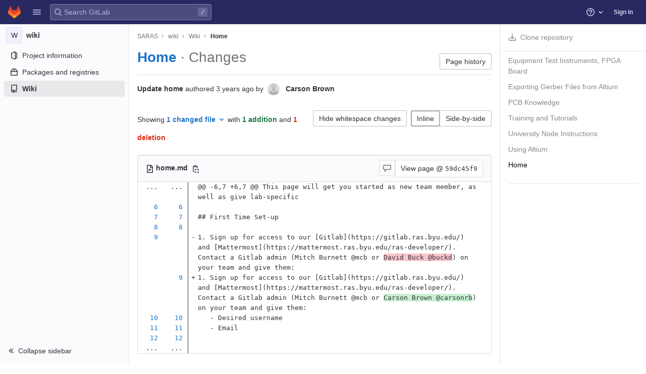

--- FILE ---
content_type: text/css; charset=utf-8
request_url: https://gitlab.ras.byu.edu/assets/page_bundles/wiki-8daa556745d334f32d76eb61ff7f662230400c90e7f221c7ea00fe34cff1a2d8.css
body_size: 1547
content:
@keyframes blinking-dot{0%{opacity:1}25%{opacity:0.4}75%{opacity:0.4}100%{opacity:1}}@keyframes gl-spinner-rotate{0%{transform:rotate(0)}100%{transform:rotate(360deg)}}.ProseMirror{min-height:128px;max-height:55vh;overflow-y:auto}.ProseMirror td :first-child,.ProseMirror th :first-child,.ProseMirror li :first-child,.ProseMirror dd :first-child,.ProseMirror dt :first-child,.ProseMirror summary :first-child{margin-bottom:0 !important}.ProseMirror img.ProseMirror-selectednode{outline:3px solid rgba(66,143,220,0.48);outline-offset:-3px}.ProseMirror ul[data-type='taskList']{list-style:none;padding:0}.ProseMirror ul[data-type='taskList'] li{margin:0 !important}.ProseMirror [data-type='taskList'] p{margin-bottom:0}.ProseMirror [data-type='taskList'] li>label,.ProseMirror [data-type='taskList'] li>div{display:inline-block;vertical-align:top}.ProseMirror [data-type='taskList'] li>label{padding:0.125rem 0.5rem 0 0;margin:0}.ProseMirror .dl-content{width:100%}.ProseMirror .dl-content>li{list-style-type:none;margin-left:1rem}.ProseMirror .dl-content>li.dl-term{margin:0;font-weight:600}.ProseMirror .details-toggle-icon{cursor:pointer;z-index:1}.ProseMirror .details-toggle-icon::before{content:'▶';display:inline-block;width:0.75rem}.ProseMirror .details-toggle-icon.is-open::before{content:'▼'}.ProseMirror .details-content{width:calc(100% - 0.75rem)}.ProseMirror .details-content>li{list-style-type:none;margin-left:0.25rem}.ProseMirror .details-content>:not(:first-child){display:none}.ProseMirror .details-content.is-open>:not(:first-child){display:inherit}.table-creator-grid-item{box-shadow:inset 0 0 0 0.25rem #fff, inset 0.125rem 0.125rem 0 0.1875rem #dcdcde, inset -0.125rem -0.125rem 0 0.1875rem #dcdcde !important}.table-creator-grid-item.active{box-shadow:inset 0 0 0 0.25rem #fff, inset 0.125rem 0.125rem 0 0.25rem #1f75cb, inset -0.125rem -0.125rem 0 0.25rem #1f75cb !important}.content-editor-dropdown .dropdown-menu{width:auto !important;min-width:0}.content-editor-dropdown .dropdown-menu button{white-space:nowrap}.content-editor-color-chip::after{content:' ';display:inline-block;align-items:center;width:11px;height:11px;border-radius:3px;margin-left:4px;margin-top:-2px;border:1px solid rgba(31,30,36,0.24);background-color:var(--gl-color-chip-color)}.content-editor-comment::before{content:'<!--'}.content-editor-comment::after{content:'-->'}.bubble-menu-form{width:320px}.title .edit-wiki-header{width:780px;margin-left:auto;margin-right:auto;padding-right:7px}.wiki-page-header{position:relative}.wiki-page-header .wiki-breadcrumb{border-bottom:1px solid var(--gray-50, #ececef);padding:11px 0}.wiki-page-header .wiki-last-edit-by{display:block;color:var(--gray-500, #737278)}.wiki-page-header .wiki-last-edit-by strong{color:var(--gl-text-color, #333238)}.wiki-page-header .light{font-weight:400;color:var(--gray-500, #737278)}.wiki-page-header .git-clone-holder .input-group-prepend,.wiki-page-header .git-clone-holder .input-group-append{background-color:transparent}.wiki-page-header button.sidebar-toggle{position:absolute;right:0;top:11px;display:block}.wiki-page-header.has-sidebar-toggle .git-access-header{padding-right:40px}@media (min-width: 768px){.wiki-page-header.has-sidebar-toggle{padding-right:0}.wiki-page-header button.sidebar-toggle{display:none}}.wiki-git-access{margin:16px 0}.wiki-git-access h3{font-size:19px;font-weight:400;margin:16px 0}.right-sidebar.wiki-sidebar{padding:0}.right-sidebar.wiki-sidebar.right-sidebar-collapsed{display:none}.right-sidebar.wiki-sidebar .sidebar-container{padding:16px 0;padding-right:100px;height:100%;overflow-y:scroll;overflow-x:hidden;-webkit-overflow-scrolling:touch}.right-sidebar.wiki-sidebar .blocks-container{padding:0 16px}.right-sidebar.wiki-sidebar a{color:var(--gray-400, #89888d)}.right-sidebar.wiki-sidebar a:hover,.right-sidebar.wiki-sidebar a.active{text-decoration:none}.right-sidebar.wiki-sidebar a:hover span,.right-sidebar.wiki-sidebar a.active span{text-decoration:underline}.right-sidebar.wiki-sidebar .active>a{color:var(--black, #000)}.right-sidebar.wiki-sidebar .active>.wiki-list a,.right-sidebar.wiki-sidebar .active>.wiki-list .wiki-list-expand-button,.right-sidebar.wiki-sidebar .active>.wiki-list .wiki-list-collapse-button{color:var(--black, #000)}.right-sidebar.wiki-sidebar .wiki-list-expand-button,.right-sidebar.wiki-sidebar .wiki-list-collapse-button{color:var(--gray-400, #89888d)}.right-sidebar.wiki-sidebar .wiki-list-expand-button:hover,.right-sidebar.wiki-sidebar .wiki-list-collapse-button:hover{color:var(--black, #000)}.right-sidebar.wiki-sidebar ul.wiki-pages,.right-sidebar.wiki-sidebar ul.wiki-pages li{list-style:none;padding:0;margin:0}.right-sidebar.wiki-sidebar ul.wiki-pages li{margin:5px 0 10px}.right-sidebar.wiki-sidebar ul.wiki-pages ul{padding-left:20px}.right-sidebar.wiki-sidebar .wiki-sidebar-header{padding:0 16px 16px}.right-sidebar.wiki-sidebar .wiki-sidebar-header .gutter-toggle{margin-top:0}ul.wiki-pages-list.content-list a{color:var(--blue-600, #1068bf)}ul.wiki-pages-list.content-list ul{list-style:none;margin-left:0;padding-left:15px}ul.wiki-pages-list.content-list ul li{padding:5px 0}.empty-state-wiki .text-content{max-width:490px}.wiki-form .markdown-area{max-height:55vh}.wiki-list .wiki-list-expand-button,.wiki-list .wiki-list-collapse-button{left:-1rem}.wiki-list .wiki-list-expand-button{display:none}.wiki-list.collapsed .wiki-list-collapse-button{display:none}.wiki-list.collapsed .wiki-list-expand-button{display:block}.wiki-list.collapsed+ul{display:none}.drawio-editor{position:fixed;top:calc(var(--header-height, 48px));left:0;bottom:0;width:100%;height:calc(100% - var(--header-height, 48px));border:0;z-index:1100;visibility:hidden}.with-performance-bar .drawio-editor{top:calc(var(--header-height, 48px) + 35px);height:calc(100% - var(--header-height, 48px) - 35px)}


--- FILE ---
content_type: text/javascript; charset=utf-8
request_url: https://gitlab.ras.byu.edu/assets/webpack/runtime.048e53ef.bundle.js
body_size: 8107
content:
!function(e){function a(a){for(var d,r,t=a[0],o=a[1],h=a[2],n=a[3]||[],s=0,p=[];s<t.length;s++)r=t[s],Object.prototype.hasOwnProperty.call(l,r)&&l[r]&&p.push(l[r][0]),l[r]=0;for(d in o)Object.prototype.hasOwnProperty.call(o,d)&&(e[d]=o[d]);for(i&&i(a),b.push.apply(b,n);p.length;)p.shift()();return f.push.apply(f,h||[]),c()}function c(){for(var e,a=0;a<f.length;a++){for(var c=f[a],d=!0,o=1;o<c.length;o++){var h=c[o];0!==l[h]&&(d=!1)}d&&(f.splice(a--,1),e=t(t.s=c[0]))}return 0===f.length&&(b.forEach((function(e){if(void 0===l[e]){l[e]=null;var a=document.createElement("link");t.nc&&a.setAttribute("nonce",t.nc),a.rel="prefetch",a.as="script",a.href=r(e),document.head.appendChild(a)}})),b.length=0),e}var d={},l={1:0},f=[],b=[];function r(e){return t.p+""+({2:"graphql",4:"shortcutsBundle",6:"commons-globalSearch-pages.admin.abuse_reports-pages.dashboard.todos.index-pages.groups.epics.show-p-7009df4c",12:"echarts",35:"monaco",42:"commons-SourceEditor-pages.ide-pages.projects.ci.lints.show-pages.projects.ci.pipeline_editor.show-p-729d9b3c",171:"commons-pages.projects.blob.show-pages.projects.tree.show-treeList",189:"commons-mountGroupApprovalSettings-pages.projects.settings.merge_requests",269:"prosemirror",270:"treeList",271:"vendors-SourceEditor-policy_yaml_editor",272:"vendors-globalSearch-top_nav",273:"vendors-ide_runtime-shortcutsBundle",305:"IntegrationSectionAppleAppStore",306:"IntegrationSectionGooglePlay",307:"IssuablePopoverBundle",308:"SourceEditor",309:"activitiesList",310:"commitBoxPipelineMiniGraph",311:"container_registry_components",312:"content_editor",313:"createComplianceFrameworksTableApp",314:"csv_viewer",316:"design_management",317:"feature_highlight",318:"gfm_copy_extra",319:"gfm_json_table",320:"gfm_metrics",321:"globalSearch",322:"harbor_registry_components",323:"hello",324:"hl-abnf",325:"hl-accesslog",326:"hl-actionscript",327:"hl-ada",328:"hl-angelscript",329:"hl-apache",330:"hl-applescript",331:"hl-arcade",332:"hl-arduino",333:"hl-armasm",334:"hl-asciidoc",335:"hl-aspectj",336:"hl-autohotkey",337:"hl-autoit",338:"hl-avrasm",339:"hl-awk",340:"hl-axapta",341:"hl-bash",342:"hl-basic",343:"hl-bnf",344:"hl-brainfuck",345:"hl-c",346:"hl-cal",347:"hl-capnproto",348:"hl-ceylon",349:"hl-clean",350:"hl-clojure",351:"hl-clojure-repl",352:"hl-cmake",353:"hl-coffeescript",354:"hl-coq",355:"hl-cos",356:"hl-cpp",357:"hl-crmsh",358:"hl-crystal",359:"hl-csharp",360:"hl-csp",361:"hl-css",362:"hl-d",363:"hl-dart",364:"hl-delphi",365:"hl-diff",366:"hl-django",367:"hl-dns",368:"hl-dockerfile",369:"hl-dos",370:"hl-dsconfig",371:"hl-dts",372:"hl-dust",373:"hl-ebnf",374:"hl-elixir",375:"hl-elm",376:"hl-erb",377:"hl-erlang",378:"hl-erlang-repl",379:"hl-excel",380:"hl-fix",381:"hl-flix",382:"hl-fortran",383:"hl-fsharp",384:"hl-gams",385:"hl-gauss",386:"hl-gcode",387:"hl-gherkin",388:"hl-glsl",389:"hl-go",390:"hl-golo",391:"hl-gradle",392:"hl-groovy",393:"hl-haml",394:"hl-handlebars",395:"hl-haskell",396:"hl-haxe",397:"hl-hsp",398:"hl-http",399:"hl-hy",400:"hl-inform7",401:"hl-ini",402:"hl-irpf90",403:"hl-java",404:"hl-javascript",405:"hl-jboss-cli",406:"hl-json",407:"hl-julia",408:"hl-julia-repl",409:"hl-kotlin",410:"hl-lasso",411:"hl-latex",412:"hl-ldif",413:"hl-leaf",414:"hl-less",415:"hl-lisp",416:"hl-livecodeserver",417:"hl-livescript",418:"hl-llvm",419:"hl-lsl",420:"hl-lua",421:"hl-makefile",422:"hl-markdown",423:"hl-matlab",424:"hl-mel",425:"hl-mercury",426:"hl-mipsasm",427:"hl-mizar",428:"hl-mojolicious",429:"hl-monkey",430:"hl-moonscript",431:"hl-n1ql",432:"hl-nestedtext",433:"hl-nginx",434:"hl-nim",435:"hl-nix",436:"hl-node-repl",437:"hl-nsis",438:"hl-objectivec",439:"hl-ocaml",440:"hl-openscad",441:"hl-oxygene",442:"hl-parser3",443:"hl-perl",444:"hl-pf",445:"hl-pgsql",446:"hl-php",447:"hl-php-template",448:"hl-plaintext",449:"hl-pony",450:"hl-powershell",451:"hl-processing",452:"hl-profile",453:"hl-prolog",454:"hl-properties",455:"hl-protobuf",456:"hl-puppet",457:"hl-purebasic",458:"hl-python",459:"hl-python-repl",460:"hl-q",461:"hl-qml",462:"hl-r",463:"hl-reasonml",464:"hl-rib",465:"hl-roboconf",466:"hl-routeros",467:"hl-rsl",468:"hl-ruby",469:"hl-ruleslanguage",470:"hl-rust",471:"hl-sas",472:"hl-scala",473:"hl-scheme",474:"hl-scilab",475:"hl-scss",476:"hl-shell",477:"hl-smali",478:"hl-smalltalk",479:"hl-sml",480:"hl-sql",481:"hl-stan",482:"hl-stata",483:"hl-step21",484:"hl-stylus",485:"hl-subunit",486:"hl-swift",487:"hl-taggerscript",488:"hl-tap",489:"hl-tcl",490:"hl-thrift",491:"hl-tp",492:"hl-twig",493:"hl-typescript",494:"hl-vala",495:"hl-vbnet",496:"hl-vbscript",497:"hl-vbscript-html",498:"hl-verilog",499:"hl-vhdl",500:"hl-vim",501:"hl-wasm",502:"hl-wren",503:"hl-x86asm",504:"hl-xl",505:"hl-xml",506:"hl-xquery",507:"hl-yaml",508:"hl-zephir",509:"ide_runtime",510:"ide_terminal",511:"initGFMInput",512:"initInviteMembersModal",513:"initInviteMembersTrigger",514:"init_hand_raise_lead_button",515:"init_qrtly_reconciliation_alert",516:"integrationSectionConfiguration",517:"integrationSectionConnection",518:"integrationSectionJiraIssues",519:"integrationSectionJiraTrigger",520:"integrationSectionTrigger",522:"katex",524:"mergeChecksApp",525:"mountGroupApprovalSettings",526:"notebook_viewer",527:"openapi_viewer",969:"pdf_viewer",971:"policy_yaml_editor",975:"search_settings",977:"sketch_viewer",978:"statusModalBundle",979:"stl_viewer",981:"top_nav",982:"userCallOut",983:"vendors-content_editor",984:"vendors-hl-1c",985:"vendors-hl-gml",986:"vendors-hl-isbl",987:"vendors-hl-mathematica",988:"vendors-hl-maxima",989:"vendors-hl-sqf",990:"vendors-ide_runtime",991:"vendors-ide_terminal",992:"vendors-init_hand_raise_lead_button",993:"vendors-mountGroupApprovalSettings",994:"vendors-openapi",995:"vendors-search_settings",996:"vendors-stl_viewer",997:"vendors-top_nav",998:"vendors-whatsNewApp",999:"whatsNewApp",1e3:"wiki_edit"}[e]||e)+"."+{2:"b7979c6f",3:"a12c1390",4:"f63bfe99",6:"9e3e1c49",12:"e74ed8b8",14:"9a09569f",15:"fa422bc7",35:"c2f91291",40:"1866fd64",41:"48471b19",42:"de0da966",48:"512566de",53:"47e7853e",59:"dc28ee80",67:"baa6df04",68:"cba1ca2c",69:"3e4a4c04",79:"efd4f7fe",87:"a216bc9f",100:"04aec6b9",101:"dafbe324",102:"e4981078",103:"4bfb2272",118:"41b137c1",141:"85ca7771",142:"b9d3d21e",143:"00f3f04f",144:"7e4741a5",145:"9858ce79",171:"6428678f",180:"973c21db",181:"4dec0be5",182:"cedb5c70",183:"e7518a8a",184:"62fc9488",185:"b41c7f11",186:"a2a4978e",187:"a4982f09",188:"c182f897",189:"78117c3b",269:"7830f3c2",270:"c20c5107",271:"ab25cec3",272:"9f41c9f4",273:"2d419314",274:"700d9c75",275:"53db466f",276:"48ce47d1",277:"8467a708",278:"eaa7192a",279:"d6759800",280:"f5882039",281:"cd1e2063",282:"15f6de49",283:"24ba55b8",284:"4af84191",285:"adbb8398",286:"c2c756bd",287:"e57e2c20",288:"3c2f9c62",289:"b463927c",290:"469022e8",291:"e580ad4b",292:"9cf8974d",293:"7f5f83b6",294:"b03b61f9",295:"6f2146eb",296:"a11dc216",297:"b9bab69c",298:"d95e683b",299:"0dfe3336",300:"e2f6d099",301:"38a17926",302:"c6c4dcd1",303:"888fd7d5",304:"877b54b9",305:"5ad913e7",306:"e5b948a5",307:"fb0962b5",308:"dc6cca06",309:"a550b574",310:"671a949b",311:"032d7a96",312:"59d480fb",313:"07272708",314:"94c65d06",316:"403daf1d",317:"eeed5886",318:"07c4d706",319:"077f0806",320:"b402a68c",321:"cddb1555",322:"45fb1483",323:"88e0a8a6",324:"282bc7e9",325:"f5a6d69b",326:"f148952e",327:"7e26713e",328:"165c5a4f",329:"3232efcc",330:"603e0f69",331:"a8e0f5f0",332:"150b2a5f",333:"da62d8b2",334:"42d21796",335:"d7a244a9",336:"1b19b59a",337:"ac74004d",338:"294a2acc",339:"be4c88e9",340:"02d93be4",341:"a7a0c15d",342:"7b27bf15",343:"c77b471e",344:"9183d79c",345:"ea6daaae",346:"b7a2a134",347:"79c661a0",348:"62dacfbe",349:"ef51be99",350:"7caff9b7",351:"a0254402",352:"a974929f",353:"217acaf0",354:"db010b42",355:"9c36bac1",356:"42f36b38",357:"fcc77579",358:"9a3c8347",359:"76188f74",360:"23d6fede",361:"d60d8ccc",362:"496bb71b",363:"7d06835d",364:"5c7045ef",365:"6770397a",366:"d37d7f08",367:"a7fd01b4",368:"209da0f9",369:"0ce13ff6",370:"0041461c",371:"40d56451",372:"e5f5aadb",373:"7701aa65",374:"20f84381",375:"90533823",376:"a9d3a48a",377:"4e6848d3",378:"bffcc96a",379:"96575533",380:"64e799a9",381:"59c7307c",382:"e85647a9",383:"a21b2f37",384:"d97d5b0c",385:"7bcd63ce",386:"b133c782",387:"287bff41",388:"71d7cf75",389:"4415e80c",390:"3df7ff1f",391:"f5f549d4",392:"d61e0fe5",393:"01ceb807",394:"2d7c9563",395:"1576c953",396:"e6e2a688",397:"a85e0aac",398:"ea48a14f",399:"da084ce6",400:"a239bdbb",401:"fd5d1a3e",402:"bb5085fc",403:"fe348028",404:"54a20fd9",405:"884d7286",406:"3f3b49ed",407:"1bcd8afe",408:"c4741a52",409:"b877aa96",410:"56b94b49",411:"60c39b8b",412:"d5951581",413:"46c98106",414:"6074019f",415:"56430ddf",416:"89104dde",417:"3570bec0",418:"5bec1562",419:"9312b6b4",420:"cdc04624",421:"2815afca",422:"c500dc71",423:"cbb4f279",424:"2e193e66",425:"8604f295",426:"bc9b43fe",427:"aca8bc34",428:"4b03119d",429:"a3319f12",430:"510d886a",431:"c94006ab",432:"621b13b5",433:"1321d6c4",434:"1b33819e",435:"f874d266",436:"4efacc1c",437:"39e917f9",438:"b0beaded",439:"9fc7e9ae",440:"392877d2",441:"977502fc",442:"7fbb911c",443:"87bd74b7",444:"dc650d5a",445:"f8efc860",446:"aa5bb6cc",447:"5c85b496",448:"0c826e3f",449:"dd7e3c54",450:"310ca222",451:"67ba6707",452:"b79c7591",453:"c6aa5d6c",454:"398860d1",455:"9efe3604",456:"b584aaea",457:"202edf09",458:"e3c46647",459:"103947e2",460:"38f69a60",461:"215ba522",462:"45fad0b3",463:"c804ca5d",464:"4a4e1561",465:"57159f74",466:"10ed7f24",467:"904ef827",468:"7f332fc7",469:"d0ac4ddb",470:"19bd5994",471:"24bcf4a9",472:"3b5a2e5c",473:"ef12cafe",474:"389e8f52",475:"a2c727d3",476:"c92ae07f",477:"a11411e9",478:"54d9e9e6",479:"7efaa168",480:"3b08275c",481:"b58304aa",482:"8465ff59",483:"fcbd5802",484:"844402a4",485:"29bee1c4",486:"0611f9bb",487:"c67d270f",488:"20d32ceb",489:"f70e5170",490:"32f9d5eb",491:"6ba63359",492:"5abcdf96",493:"8ea6fbe2",494:"96170365",495:"6765ca5c",496:"d558b3c1",497:"991c9ebc",498:"26e15305",499:"c2bed957",500:"db0c8030",501:"bacfc1b1",502:"60f48040",503:"788f1858",504:"afd8de6b",505:"1941add6",506:"40ac8359",507:"be925e51",508:"cd10b446",509:"8b066933",510:"605dc575",511:"e1290eaa",512:"3174465e",513:"83fe748a",514:"ff043f79",515:"a0143755",516:"e9c448ef",517:"1e1e1728",518:"d6f5a2d2",519:"6a66ba6d",520:"523624b7",522:"1f9974af",524:"2b39e51e",525:"9b14990d",526:"d3a68200",527:"0eeae5ce",969:"0509e080",971:"4b6e8ca8",975:"1fdd70f1",977:"c40d0736",978:"36231ca5",979:"39fde6ea",981:"79c22f16",982:"1616a102",983:"1e33ad10",984:"53846aee",985:"c2709889",986:"ce695aad",987:"099bab84",988:"e1a9f555",989:"b8140bbd",990:"943e4b19",991:"e66f2b9f",992:"9df5aa93",993:"ab07f0f0",994:"e77a113c",995:"8523a4d9",996:"e3855664",997:"ff802abd",998:"c52b7cce",999:"90b7de91",1e3:"2826d7ab",1001:"17417706",1002:"1c55f18d",1003:"b1fdefb0",1004:"4e4b1ca6",1005:"56c927e2",1006:"becfa122",1007:"2a2dd3c2",1008:"ae4c6fef",1009:"65b3518e",1010:"33dfa7ad",1011:"086d127d",1012:"68a0649b",1013:"350877df",1014:"6f342846",1015:"161f8a30",1016:"4fb8fa84",1017:"03e43edb",1018:"75fe8635",1019:"a09167e1",1020:"d8c78b73",1021:"94fad91c",1022:"a576a9c9",1023:"5a459f01",1024:"75e58644",1025:"daecf578",1026:"8aeea279",1027:"de76e739",1028:"9182e074",1029:"a6d7b090",1030:"e0ac7de3",1031:"5221de24",1032:"6a243fbe",1033:"d98c4fa7",1034:"c51bf64d",1035:"ed03f2b4",1036:"c38c8e04",1037:"0a139674",1038:"1347ba15",1039:"0df1e1ee",1040:"03465504",1041:"05ac075f",1042:"3cd41bdd",1043:"2a86b093",1044:"a7b5b8c2",1045:"4a3f3ac7",1046:"ef593533",1047:"8bbf82c9",1048:"fcacea46",1049:"542aca4f",1050:"0d5dc592",1051:"6132a083",1052:"05873cf2",1053:"47c64264",1054:"bb280dfe",1055:"a5bc22b4",1056:"c8155f98",1057:"ffce4556",1058:"acbbc989",1059:"ae451dec",1060:"8ba33bd4",1061:"0b0687ed",1062:"6178cda9",1063:"a04fbcc0",1064:"6fce5b18",1065:"c7f6b994",1066:"78cf3f76",1067:"ed107718",1068:"3c6ced1d",1069:"fbfd6806",1070:"4b0b9d03",1071:"84aefe91",1072:"261d20a6",1073:"2c03bcec",1074:"ddfeefd7",1075:"54fec944",1076:"3ae817da",1077:"f8b64672",1078:"65b54947",1079:"3fd23d2f",1080:"225f6e51",1081:"03418946",1082:"6ca7e090",1083:"67f356ce",1084:"a0bb2e75",1085:"e24b973d",1086:"6f1f0877",1087:"de7dce26",1088:"b527bae9",1089:"e8414006",1090:"17fc9072",1091:"4d4d1c85",1092:"01003a24",1093:"d896bda5",1094:"97cbd41b",1095:"7d60a694",1096:"eb7ce5a0",1097:"2f2e2a97",1098:"016b6bbe",1099:"5d8cd8ca",1100:"54201dee",1101:"e12a22eb",1102:"3f2d02a2",1103:"d505527b",1104:"24fe7733",1105:"a02f1db0",1106:"621328a7",1107:"253ba5da",1108:"59d9a117",1109:"f4e2fe25",1110:"8ea09c5c",1111:"d3b6d73e",1112:"ec4c2688",1113:"2a44602c",1114:"6c072b31",1115:"f1f7a044",1116:"9a5084b1",1117:"bf727cc0",1118:"307e7549",1119:"a0484bfc",1120:"2d18c6ea",1121:"d43ab609",1122:"737e2820",1123:"097caaee",1124:"c6b64ffc",1125:"c7f67ea6",1126:"1a8233dc",1127:"ac8aff7a",1128:"03f143ef",1129:"138259ab",1130:"20055150",1131:"024e323a",1132:"4cc0c666",1133:"5c2960b2",1134:"e538f3f5",1135:"6d92eb0a",1136:"838af70f",1137:"34e5d1e4",1138:"2b051c23",1139:"d0cee323",1140:"4466f891",1141:"de183d51",1142:"32b4a5ef",1143:"489d2f5d",1144:"3d965df0",1145:"4519be51",1146:"d54120a8",1147:"3fda612f",1148:"27bea4af",1149:"10239666",1150:"59e0fe9e",1151:"7d633927",1152:"5f4250a1",1153:"1e5021fb",1154:"a2d04762",1155:"79ed2162",1156:"5bb8d846",1157:"a13de33a",1158:"abc223b8",1159:"c288d983",1160:"7acdaa01",1161:"e14ece55",1162:"77f18e7e",1163:"44b71a86",1164:"4a1027e0",1165:"9b959e06",1166:"c494d830",1167:"65ea8cc6",1168:"b9e48b1d",1169:"f97e36c3",1170:"00aa01cc",1171:"b79fcf74",1172:"de5f480c",1173:"b8a84f78",1174:"5c62fe42",1175:"69d747a6",1176:"528ce566",1177:"b6a5293d",1178:"6ca580b6",1179:"e72ff280",1180:"28240d76",1181:"04b39c61",1182:"e6956144",1183:"46aff958",1184:"f41e026d",1185:"0a8b152a",1186:"cb18f7da",1187:"e1b8196f",1188:"82db8cb3",1189:"270354bd",1190:"0493f07c",1191:"aada42fc",1192:"85abcd77",1193:"82420937",1194:"81e95e1b",1195:"e29e24cc",1196:"975ac4be",1197:"0743f7b1",1198:"b1ffc842",1199:"e2e26c01",1200:"5cc48ded",1201:"792503bf",1202:"b354b930",1203:"1660db68",1204:"7be18f2b",1205:"f0b25b33",1206:"e27e6622",1207:"0392b754",1208:"1d9c5b61",1209:"1addfb28",1210:"24f4cf3f",1211:"e8022df1",1212:"0b9bca15",1213:"e5580dea",1214:"ca0db329",1215:"b806bc08",1216:"fd3b343d",1217:"e46fbece",1218:"b1fc6ab0",1219:"6ebd8ede",1220:"277886d5",1221:"d86f7890",1222:"1a7bd2d0",1223:"35770ce4",1224:"a5084983",1225:"787c42b3",1226:"6a09c9cd",1227:"119bc7ff",1228:"7281fab0",1229:"9bced2bd",1230:"255b1bcc",1231:"ccb35946",1232:"18718bd9",1233:"57149fd5",1234:"cbc70788",1235:"cc7ce7f5",1236:"ecc92247",1237:"112b98fb",1238:"ad15d380",1239:"ad178fe3",1240:"c01aba86",1241:"cb2fe72c",1242:"bbc7a1ae",1243:"586bbf94",1244:"80e6fd62",1245:"0925fd57",1246:"4ec1c2cc",1247:"f53179f7",1248:"2f753bfb",1249:"9adaa778",1250:"9ad366c5",1251:"a718f2fe"}[e]+".chunk.js"}function t(a){if(d[a])return d[a].exports;var c=d[a]={i:a,l:!1,exports:{}};return e[a].call(c.exports,c,c.exports,t),c.l=!0,c.exports}t.e=function(e){var a=[],c=l[e];if(0!==c)if(c)a.push(c[2]);else{var d=new Promise((function(a,d){c=l[e]=[a,d]}));a.push(c[2]=d);var f,b=document.createElement("script");b.charset="utf-8",b.timeout=120,t.nc&&b.setAttribute("nonce",t.nc),b.src=r(e);var o=new Error;f=function(a){b.onerror=b.onload=null,clearTimeout(h);var c=l[e];if(0!==c){if(c){var d=a&&("load"===a.type?"missing":a.type),f=a&&a.target&&a.target.src;o.message="Loading chunk "+e+" failed.\n("+d+": "+f+")",o.name="ChunkLoadError",o.type=d,o.request=f,c[1](o)}l[e]=void 0}};var h=setTimeout((function(){f({type:"timeout",target:b})}),12e4);b.onerror=b.onload=f,document.head.appendChild(b)}return Promise.all(a)},t.m=e,t.c=d,t.d=function(e,a,c){t.o(e,a)||Object.defineProperty(e,a,{enumerable:!0,get:c})},t.r=function(e){"undefined"!=typeof Symbol&&Symbol.toStringTag&&Object.defineProperty(e,Symbol.toStringTag,{value:"Module"}),Object.defineProperty(e,"__esModule",{value:!0})},t.t=function(e,a){if(1&a&&(e=t(e)),8&a)return e;if(4&a&&"object"==typeof e&&e&&e.__esModule)return e;var c=Object.create(null);if(t.r(c),Object.defineProperty(c,"default",{enumerable:!0,value:e}),2&a&&"string"!=typeof e)for(var d in e)t.d(c,d,function(a){return e[a]}.bind(null,d));return c},t.n=function(e){var a=e&&e.__esModule?function(){return e.default}:function(){return e};return t.d(a,"a",a),a},t.o=function(e,a){return Object.prototype.hasOwnProperty.call(e,a)},t.p="/assets/webpack/",t.oe=function(e){throw console.error(e),e};var o=this.webpackJsonp=this.webpackJsonp||[],h=o.push.bind(o);o.push=a,o=o.slice();for(var n=0;n<o.length;n++)a(o[n]);var i=h;c()}([]);
//# sourceMappingURL=runtime.048e53ef.bundle.js.map

--- FILE ---
content_type: text/javascript; charset=utf-8
request_url: https://gitlab.ras.byu.edu/assets/webpack/commons-pages.groups.wikis-pages.groups.wikis.diff-pages.groups.wikis.git_access-pages.groups.wikis.-a894be9d.05374914.chunk.js
body_size: 7664
content:
(this.webpackJsonp=this.webpackJsonp||[]).push([[77,48],{"2Tsq":function(t,e,i){"use strict";i.d(e,"a",(function(){return n}));const n=async function(){if(document.querySelector(".js-wiki-edit-page")){const{mountApplications:t}=await Promise.all([i.e(2),i.e(67),i.e(69),i.e(87),i.e(1e3)]).then(i.bind(null,"siBd"));t()}}},LuMo:function(t,e,i){"use strict";i.d(e,"a",(function(){return o}));var n=i("r8JS"),s=i("q+nE");s.default.use(n.a);const r=new s.default;function o(){return r.$toast.show(...arguments)}},VYQf:function(t,e,i){"use strict";
/*! 
  * portal-vue © Thorsten Lünborg, 2019 
  * 
  * Version: 2.1.7
  * 
  * LICENCE: MIT 
  * 
  * https://github.com/linusborg/portal-vue
  * 
 */Object.defineProperty(e,"__esModule",{value:!0});var n,s=(n=i("q+nE"))&&"object"==typeof n&&"default"in n?n.default:n;function r(t){return(r="function"==typeof Symbol&&"symbol"==typeof Symbol.iterator?function(t){return typeof t}:function(t){return t&&"function"==typeof Symbol&&t.constructor===Symbol&&t!==Symbol.prototype?"symbol":typeof t})(t)}function o(t){return function(t){if(Array.isArray(t)){for(var e=0,i=new Array(t.length);e<t.length;e++)i[e]=t[e];return i}}(t)||function(t){if(Symbol.iterator in Object(t)||"[object Arguments]"===Object.prototype.toString.call(t))return Array.from(t)}(t)||function(){throw new TypeError("Invalid attempt to spread non-iterable instance")}()}var a="undefined"!=typeof window;function c(t,e){return e.reduce((function(e,i){return t.hasOwnProperty(i)&&(e[i]=t[i]),e}),{})}var u={},l={},d={},h=new(s.extend({data:function(){return{transports:u,targets:l,sources:d,trackInstances:a}},methods:{open:function(t){if(a){var e=t.to,i=t.from,n=t.passengers,o=t.order,c=void 0===o?1/0:o;if(e&&i&&n){var u,l={to:e,from:i,passengers:(u=n,Array.isArray(u)||"object"===r(u)?Object.freeze(u):u),order:c};-1===Object.keys(this.transports).indexOf(e)&&s.set(this.transports,e,[]);var d,h=this.$_getTransportIndex(l),f=this.transports[e].slice(0);-1===h?f.push(l):f[h]=l,this.transports[e]=(d=function(t,e){return t.order-e.order},f.map((function(t,e){return[e,t]})).sort((function(t,e){return d(t[1],e[1])||t[0]-e[0]})).map((function(t){return t[1]})))}}},close:function(t){var e=arguments.length>1&&void 0!==arguments[1]&&arguments[1],i=t.to,n=t.from;if(i&&(n||!1!==e)&&this.transports[i])if(e)this.transports[i]=[];else{var s=this.$_getTransportIndex(t);if(s>=0){var r=this.transports[i].slice(0);r.splice(s,1),this.transports[i]=r}}},registerTarget:function(t,e,i){a&&(this.trackInstances&&!i&&this.targets[t]&&console.warn("[portal-vue]: Target ".concat(t," already exists")),this.$set(this.targets,t,Object.freeze([e])))},unregisterTarget:function(t){this.$delete(this.targets,t)},registerSource:function(t,e,i){a&&(this.trackInstances&&!i&&this.sources[t]&&console.warn("[portal-vue]: source ".concat(t," already exists")),this.$set(this.sources,t,Object.freeze([e])))},unregisterSource:function(t){this.$delete(this.sources,t)},hasTarget:function(t){return!(!this.targets[t]||!this.targets[t][0])},hasSource:function(t){return!(!this.sources[t]||!this.sources[t][0])},hasContentFor:function(t){return!!this.transports[t]&&!!this.transports[t].length},$_getTransportIndex:function(t){var e=t.to,i=t.from;for(var n in this.transports[e])if(this.transports[e][n].from===i)return+n;return-1}}}))(u),f=1,p=s.extend({name:"portal",props:{disabled:{type:Boolean},name:{type:String,default:function(){return String(f++)}},order:{type:Number,default:0},slim:{type:Boolean},slotProps:{type:Object,default:function(){return{}}},tag:{type:String,default:"DIV"},to:{type:String,default:function(){return String(Math.round(1e7*Math.random()))}}},created:function(){var t=this;this.$nextTick((function(){h.registerSource(t.name,t)}))},mounted:function(){this.disabled||this.sendUpdate()},updated:function(){this.disabled?this.clear():this.sendUpdate()},beforeDestroy:function(){h.unregisterSource(this.name),this.clear()},watch:{to:function(t,e){e&&e!==t&&this.clear(e),this.sendUpdate()}},methods:{clear:function(t){var e={from:this.name,to:t||this.to};h.close(e)},normalizeSlots:function(){return this.$scopedSlots.default?[this.$scopedSlots.default]:this.$slots.default},normalizeOwnChildren:function(t){return"function"==typeof t?t(this.slotProps):t},sendUpdate:function(){var t=this.normalizeSlots();if(t){var e={from:this.name,to:this.to,passengers:o(t),order:this.order};h.open(e)}else this.clear()}},render:function(t){var e=this.$slots.default||this.$scopedSlots.default||[],i=this.tag;return e&&this.disabled?e.length<=1&&this.slim?this.normalizeOwnChildren(e)[0]:t(i,[this.normalizeOwnChildren(e)]):this.slim?t():t(i,{class:{"v-portal":!0},style:{display:"none"},key:"v-portal-placeholder"})}}),b=s.extend({name:"portalTarget",props:{multiple:{type:Boolean,default:!1},name:{type:String,required:!0},slim:{type:Boolean,default:!1},slotProps:{type:Object,default:function(){return{}}},tag:{type:String,default:"div"},transition:{type:[String,Object,Function]}},data:function(){return{transports:h.transports,firstRender:!0}},created:function(){var t=this;this.$nextTick((function(){h.registerTarget(t.name,t)}))},watch:{ownTransports:function(){this.$emit("change",this.children().length>0)},name:function(t,e){h.unregisterTarget(e),h.registerTarget(t,this)}},mounted:function(){var t=this;this.transition&&this.$nextTick((function(){t.firstRender=!1}))},beforeDestroy:function(){h.unregisterTarget(this.name)},computed:{ownTransports:function(){var t=this.transports[this.name]||[];return this.multiple?t:0===t.length?[]:[t[t.length-1]]},passengers:function(){return function(t){var e=arguments.length>1&&void 0!==arguments[1]?arguments[1]:{};return t.reduce((function(t,i){var n=i.passengers[0],s="function"==typeof n?n(e):i.passengers;return t.concat(s)}),[])}(this.ownTransports,this.slotProps)}},methods:{children:function(){return 0!==this.passengers.length?this.passengers:this.$scopedSlots.default?this.$scopedSlots.default(this.slotProps):this.$slots.default||[]},noWrapper:function(){var t=this.slim&&!this.transition;return t&&this.children().length>1&&console.warn("[portal-vue]: PortalTarget with `slim` option received more than one child element."),t}},render:function(t){var e=this.noWrapper(),i=this.children(),n=this.transition||this.tag;return e?i[0]:this.slim&&!n?t():t(n,{props:{tag:this.transition&&this.tag?this.tag:void 0},class:{"vue-portal-target":!0}},i)}}),m=0,g=["disabled","name","order","slim","slotProps","tag","to"],v=["multiple","transition"],y=s.extend({name:"MountingPortal",inheritAttrs:!1,props:{append:{type:[Boolean,String]},bail:{type:Boolean},mountTo:{type:String,required:!0},disabled:{type:Boolean},name:{type:String,default:function(){return"mounted_"+String(m++)}},order:{type:Number,default:0},slim:{type:Boolean},slotProps:{type:Object,default:function(){return{}}},tag:{type:String,default:"DIV"},to:{type:String,default:function(){return String(Math.round(1e7*Math.random()))}},multiple:{type:Boolean,default:!1},targetSlim:{type:Boolean},targetSlotProps:{type:Object,default:function(){return{}}},targetTag:{type:String,default:"div"},transition:{type:[String,Object,Function]}},created:function(){if("undefined"!=typeof document){var t=document.querySelector(this.mountTo);if(t){var e=this.$props;if(h.targets[e.name])e.bail?console.warn("[portal-vue]: Target ".concat(e.name," is already mounted.\n        Aborting because 'bail: true' is set")):this.portalTarget=h.targets[e.name];else{var i=e.append;if(i){var n="string"==typeof i?i:"DIV",s=document.createElement(n);t.appendChild(s),t=s}var r=c(this.$props,v);r.slim=this.targetSlim,r.tag=this.targetTag,r.slotProps=this.targetSlotProps,r.name=this.to,this.portalTarget=new b({el:t,parent:this.$parent||this,propsData:r})}}else console.error("[portal-vue]: Mount Point '".concat(this.mountTo,"' not found in document"))}},beforeDestroy:function(){var t=this.portalTarget;if(this.append){var e=t.$el;e.parentNode.removeChild(e)}t.$destroy()},render:function(t){if(!this.portalTarget)return console.warn("[portal-vue] Target wasn't mounted"),t();if(!this.$scopedSlots.manual){var e=c(this.$props,g);return t(p,{props:e,attrs:this.$attrs,on:this.$listeners,scopedSlots:this.$scopedSlots},this.$slots.default)}var i=this.$scopedSlots.manual({to:this.to});return Array.isArray(i)&&(i=i[0]),i||t()}});var j={install:function(t){var e=arguments.length>1&&void 0!==arguments[1]?arguments[1]:{};t.component(e.portalName||"Portal",p),t.component(e.portalTargetName||"PortalTarget",b),t.component(e.MountingPortalName||"MountingPortal",y)}};e.default=j,e.Portal=p,e.PortalTarget=b,e.MountingPortal=y,e.Wormhole=h},f9BA:function(t,e,i){"use strict";i.d(e,"a",(function(){return h}));i("JHu5"),i("3R5X"),i("XUYm");var n=i("49qB"),s=i("mWeI"),r=i("LuMo"),o=i("O6x3"),a=i.n(o),c=i("xILg"),u=i("uw3E"),l=i("HWy0");class d extends l.a{constructor(){super(),a.a.bind(Object(u.sb)(u.b),d.editWiki)}static editWiki(){Object(c.a)(".js-wiki-edit")}}class h{constructor(){var t=this;this.sidebarEl=document.querySelector(".js-wiki-sidebar"),this.sidebarExpanded=!1;const e=document.querySelectorAll(".js-sidebar-wiki-toggle");for(let i=0;i<e.length;i+=1)e[i].addEventListener("click",(function(e){return t.handleToggleSidebar(e)}));document.querySelectorAll(".js-wiki-list-toggle").forEach((function(t){var e,i;null===(e=t.querySelector(".js-wiki-list-expand-button"))||void 0===e||e.addEventListener("click",(function(){t.classList.remove("collapsed")})),null===(i=t.querySelector(".js-wiki-list-collapse-button"))||void 0===i||i.addEventListener("click",(function(){t.classList.add("collapsed")}))})),window.addEventListener("resize",(function(){return t.renderSidebar()})),this.renderSidebar(),h.trackPageView(),h.showToasts(),h.initShortcuts()}handleToggleSidebar(t){t.preventDefault(),this.sidebarExpanded=!this.sidebarExpanded,this.renderSidebar()}static sidebarCanCollapse(){const t=n.a.getBreakpointSize();return"xs"===t||"sm"===t}renderSidebar(){if(!this.sidebarEl)return;const{classList:t}=this.sidebarEl;this.sidebarExpanded||!h.sidebarCanCollapse()?t.contains("right-sidebar-expanded")||(t.remove("right-sidebar-collapsed"),t.add("right-sidebar-expanded")):t.contains("right-sidebar-expanded")&&(t.add("right-sidebar-collapsed"),t.remove("right-sidebar-expanded"))}static trackPageView(){const t=document.querySelector(".js-wiki-page-content[data-tracking-context]");t&&s.a.event(document.body.dataset.page,"view_wiki_page",{label:"view_wiki_page",context:{schema:"iglu:com.gitlab/wiki_page_context/jsonschema/1-0-1",data:JSON.parse(t.dataset.trackingContext)}})}static showToasts(){document.querySelectorAll(".js-toast-message").forEach((function(t){return Object(r.a)(t.dataset.message)}))}static initShortcuts(){new d}}},r8JS:function(t,e,i){"use strict";var n,s=i("jyii"),r=i("UVyR"),o=i("PwIA"),a=i("9CRu"),c=i("gCUY"),u=i("qx9o"),l=i("BhOj"),d=i("G55H"),h=i("9Q7u"),f=i("kHY2"),p=i("iryQ"),b=i("UFo7"),m=i("SZpC"),g=i("VYQf"),v=i("Z2pp"),y=i("tT3K"),j=i("gVz2"),O=i("ioEp"),S=i("ST6S"),T=i("Ewlx"),w=i("8Vyw"),$=i("DwzX"),k=i("ELSb"),P=i("ummR"),E=i("1pIC"),x=i("qDIy"),C=i("GpHn"),D=i("0yd3"),A=i("MZHJ"),_=i("lHYX"),B=i("kNlh"),H=Object(v.c)({mixins:[C.a],data:function(){return{name:"b-toaster"}},methods:{onAfterEnter:function(t){var e=this;Object(u.B)((function(){Object(u.y)(t,"".concat(e.name,"-enter-to"))}))}},render:function(t){return t("transition-group",{props:{tag:"div",name:this.name},on:{afterEnter:this.onAfterEnter}},this.normalizeSlot())}}),I=Object($.c)({ariaAtomic:Object($.b)(y.r),ariaLive:Object($.b)(y.r),name:Object($.b)(y.r,void 0,!0),role:Object($.b)(y.r)},s.kb),R=Object(v.c)({name:s.kb,mixins:[x.a],props:I,data:function(){return{doRender:!1,dead:!1,staticName:this.name}},beforeMount:function(){var t=this.name;this.staticName=t,g.Wormhole.hasTarget(t)?(Object(p.a)('A "<portal-target>" with name "'.concat(t,'" already exists in the document.'),s.kb),this.dead=!0):this.doRender=!0},beforeDestroy:function(){this.doRender&&this.emitOnRoot(Object(l.e)(s.kb,r.i),this.name)},destroyed:function(){var t=this.$el;t&&t.parentNode&&t.parentNode.removeChild(t)},render:function(t){var e=t("div",{class:["d-none",{"b-dead-toaster":this.dead}]});if(this.doRender){var i=t(g.PortalTarget,{staticClass:"b-toaster-slot",props:{name:this.staticName,multiple:!0,tag:"div",slim:!1,transition:H}});e=t("div",{staticClass:"b-toaster",class:[this.staticName],attrs:{id:this.staticName,role:this.role||null,"aria-live":this.ariaLive,"aria-atomic":this.ariaAtomic}},[i])}return e}});function L(t,e){var i=Object.keys(t);if(Object.getOwnPropertySymbols){var n=Object.getOwnPropertySymbols(t);e&&(n=n.filter((function(e){return Object.getOwnPropertyDescriptor(t,e).enumerable}))),i.push.apply(i,n)}return i}function M(t){for(var e=1;e<arguments.length;e++){var i=null!=arguments[e]?arguments[e]:{};e%2?L(Object(i),!0).forEach((function(e){N(t,e,i[e])})):Object.getOwnPropertyDescriptors?Object.defineProperties(t,Object.getOwnPropertyDescriptors(i)):L(Object(i)).forEach((function(e){Object.defineProperty(t,e,Object.getOwnPropertyDescriptor(i,e))}))}return t}function N(t,e,i){return e in t?Object.defineProperty(t,e,{value:i,enumerable:!0,configurable:!0,writable:!0}):t[e]=i,t}var q=Object(T.a)("visible",{type:y.g,defaultValue:!1,event:r.d}),z=q.mixin,U=q.props,V=q.prop,W=q.event,F=Object(h.k)(_.b,["href","to"]),J=Object($.c)(Object(h.m)(M(M(M(M({},E.b),U),F),{},{appendToast:Object($.b)(y.g,!1),autoHideDelay:Object($.b)(y.m,5e3),bodyClass:Object($.b)(y.e),headerClass:Object($.b)(y.e),headerTag:Object($.b)(y.r,"header"),isStatus:Object($.b)(y.g,!1),noAutoHide:Object($.b)(y.g,!1),noCloseButton:Object($.b)(y.g,!1),noFade:Object($.b)(y.g,!1),noHoverPause:Object($.b)(y.g,!1),solid:Object($.b)(y.g,!1),static:Object($.b)(y.g,!1),title:Object($.b)(y.r),toastClass:Object($.b)(y.e),toaster:Object($.b)(y.r,"b-toaster-top-right"),variant:Object($.b)(y.r)})),s.jb),Y=Object(v.c)({name:s.jb,mixins:[P.a,E.a,z,x.a,C.a,D.a],inheritAttrs:!1,props:J,data:function(){return{isMounted:!1,doRender:!1,localShow:!1,isTransitioning:!1,isHiding:!1,order:0,dismissStarted:0,resumeDismiss:0}},computed:{toastClasses:function(){var t=this.appendToast,e=this.variant;return N({"b-toast-solid":this.solid,"b-toast-append":t,"b-toast-prepend":!t},"b-toast-".concat(e),e)},slotScope:function(){return{hide:this.hide}},computedDuration:function(){return Object(S.d)(Object(w.c)(this.autoHideDelay,0),1e3)},computedToaster:function(){return String(this.toaster)},transitionHandlers:function(){return{beforeEnter:this.onBeforeEnter,afterEnter:this.onAfterEnter,beforeLeave:this.onBeforeLeave,afterLeave:this.onAfterLeave}},computedAttrs:function(){return M(M({},this.bvAttrs),{},{id:this.safeId(),tabindex:"0"})}},watch:(n={},N(n,V,(function(t){this[t?"show":"hide"]()})),N(n,"localShow",(function(t){t!==this[V]&&this.$emit(W,t)})),N(n,"toaster",(function(){this.$nextTick(this.ensureToaster)})),N(n,"static",(function(t){t&&this.localShow&&this.ensureToaster()})),n),created:function(){this.$_dismissTimer=null},mounted:function(){var t=this;this.isMounted=!0,this.$nextTick((function(){t[V]&&Object(u.B)((function(){t.show()}))})),this.listenOnRoot(Object(l.d)(s.jb,r.M),(function(e){e===t.safeId()&&t.show()})),this.listenOnRoot(Object(l.d)(s.jb,r.t),(function(e){e&&e!==t.safeId()||t.hide()})),this.listenOnRoot(Object(l.e)(s.kb,r.i),(function(e){e===t.computedToaster&&t.hide()}))},beforeDestroy:function(){this.clearDismissTimer()},methods:{show:function(){var t=this;if(!this.localShow){this.ensureToaster();var e=this.buildEvent(r.M);this.emitEvent(e),this.dismissStarted=this.resumeDismiss=0,this.order=Date.now()*(this.appendToast?1:-1),this.isHiding=!1,this.doRender=!0,this.$nextTick((function(){Object(u.B)((function(){t.localShow=!0}))}))}},hide:function(){var t=this;if(this.localShow){var e=this.buildEvent(r.t);this.emitEvent(e),this.setHoverHandler(!1),this.dismissStarted=this.resumeDismiss=0,this.clearDismissTimer(),this.isHiding=!0,Object(u.B)((function(){t.localShow=!1}))}},buildEvent:function(t){var e=arguments.length>1&&void 0!==arguments[1]?arguments[1]:{};return new O.a(t,M(M({cancelable:!1,target:this.$el||null,relatedTarget:null},e),{},{vueTarget:this,componentId:this.safeId()}))},emitEvent:function(t){var e=t.type;this.emitOnRoot(Object(l.e)(s.jb,e),t),this.$emit(e,t)},ensureToaster:function(){if(!this.static){var t=this.computedToaster;if(!g.Wormhole.hasTarget(t)){var e=document.createElement("div");document.body.appendChild(e),Object(b.a)(this.bvEventRoot,R,{propsData:{name:t}}).$mount(e)}}},startDismissTimer:function(){this.clearDismissTimer(),this.noAutoHide||(this.$_dismissTimer=setTimeout(this.hide,this.resumeDismiss||this.computedDuration),this.dismissStarted=Date.now(),this.resumeDismiss=0)},clearDismissTimer:function(){clearTimeout(this.$_dismissTimer),this.$_dismissTimer=null},setHoverHandler:function(t){var e=this.$refs["b-toast"];Object(l.c)(t,e,"mouseenter",this.onPause,r.U),Object(l.c)(t,e,"mouseleave",this.onUnPause,r.U)},onPause:function(){if(!this.noAutoHide&&!this.noHoverPause&&this.$_dismissTimer&&!this.resumeDismiss){var t=Date.now()-this.dismissStarted;t>0&&(this.clearDismissTimer(),this.resumeDismiss=Object(S.d)(this.computedDuration-t,1e3))}},onUnPause:function(){this.noAutoHide||this.noHoverPause||!this.resumeDismiss?this.resumeDismiss=this.dismissStarted=0:this.startDismissTimer()},onLinkClick:function(){var t=this;this.$nextTick((function(){Object(u.B)((function(){t.hide()}))}))},onBeforeEnter:function(){this.isTransitioning=!0},onAfterEnter:function(){this.isTransitioning=!1;var t=this.buildEvent(r.N);this.emitEvent(t),this.startDismissTimer(),this.setHoverHandler(!0)},onBeforeLeave:function(){this.isTransitioning=!0},onAfterLeave:function(){this.isTransitioning=!1,this.order=0,this.resumeDismiss=this.dismissStarted=0;var t=this.buildEvent(r.s);this.emitEvent(t),this.doRender=!1},makeToast:function(t){var e=this,i=this.title,n=this.slotScope,s=Object(k.d)(this),r=[],o=this.normalizeSlot(j.D,n);o?r.push(o):i&&r.push(t("strong",{staticClass:"mr-2"},i)),this.noCloseButton||r.push(t(A.a,{staticClass:"ml-auto mb-1",on:{click:function(){e.hide()}}}));var a=t();r.length>0&&(a=t(this.headerTag,{staticClass:"toast-header",class:this.headerClass},r));var c=t(s?_.a:"div",{staticClass:"toast-body",class:this.bodyClass,props:s?Object($.d)(F,this):{},on:s?{click:this.onLinkClick}:{}},this.normalizeSlot(j.e,n));return t("div",{staticClass:"toast",class:this.toastClass,attrs:this.computedAttrs,key:"toast-".concat(this[v.a]),ref:"toast"},[a,c])}},render:function(t){if(!this.doRender||!this.isMounted)return t();var e=this.order,i=this.static,n=this.isHiding,s=this.isStatus,r="b-toast-".concat(this[v.a]),o=t("div",{staticClass:"b-toast",class:this.toastClasses,attrs:M(M({},i?{}:this.scopedStyleAttrs),{},{id:this.safeId("_toast_outer"),role:n?null:s?"status":"alert","aria-live":n?null:s?"polite":"assertive","aria-atomic":n?null:"true"}),key:r,ref:"b-toast"},[t(B.a,{props:{noFade:this.noFade},on:this.transitionHandlers},[this.localShow?this.makeToast(t):t()])]);return t(g.Portal,{props:{name:r,to:this.computedToaster,order:e,slim:!0,disabled:i}},[o])}});function X(t,e){for(var i=0;i<e.length;i++){var n=e[i];n.enumerable=n.enumerable||!1,n.configurable=!0,"value"in n&&(n.writable=!0),Object.defineProperty(t,n.key,n)}}function Q(t,e){var i=Object.keys(t);if(Object.getOwnPropertySymbols){var n=Object.getOwnPropertySymbols(t);e&&(n=n.filter((function(e){return Object.getOwnPropertyDescriptor(t,e).enumerable}))),i.push.apply(i,n)}return i}function Z(t){for(var e=1;e<arguments.length;e++){var i=null!=arguments[e]?arguments[e]:{};e%2?Q(Object(i),!0).forEach((function(e){G(t,e,i[e])})):Object.getOwnPropertyDescriptors?Object.defineProperties(t,Object.getOwnPropertyDescriptors(i)):Q(Object(i)).forEach((function(e){Object.defineProperty(t,e,Object.getOwnPropertyDescriptor(i,e))}))}return t}function G(t,e,i){return e in t?Object.defineProperty(t,e,{value:i,enumerable:!0,configurable:!0,writable:!0}):t[e]=i,t}function K(t,e){(null==e||e>t.length)&&(e=t.length);for(var i=0,n=new Array(e);i<e;i++)n[i]=t[i];return n}var tt,et=["id"].concat(function(t){if(Array.isArray(t))return K(t)}(tt=Object(h.h)(Object(h.j)(J,["static","visible"])))||function(t){if("undefined"!=typeof Symbol&&null!=t[Symbol.iterator]||null!=t["@@iterator"])return Array.from(t)}(tt)||function(t,e){if(t){if("string"==typeof t)return K(t,e);var i=Object.prototype.toString.call(t).slice(8,-1);return"Object"===i&&t.constructor&&(i=t.constructor.name),"Map"===i||"Set"===i?Array.from(t):"Arguments"===i||/^(?:Ui|I)nt(?:8|16|32)(?:Clamped)?Array$/.test(i)?K(t,e):void 0}}(tt)||function(){throw new TypeError("Invalid attempt to spread non-iterable instance.\nIn order to be iterable, non-array objects must have a [Symbol.iterator]() method.")}()),it={toastContent:"default",title:"toast-title"},nt=function(t){return et.reduce((function(e,i){return Object(d.n)(t[i])||(e[i]=t[i]),e}),{})},st=Object(f.a)({plugins:{plugin:function(t){var e=t.extend({name:s.lb,extends:Y,mixins:[o.a],destroyed:function(){var t=this.$el;t&&t.parentNode&&t.parentNode.removeChild(t)},mounted:function(){var t=this,e=function(){t.localShow=!1,t.doRender=!1,t.$nextTick((function(){t.$nextTick((function(){Object(u.B)((function(){t.$destroy()}))}))}))};this.bvParent.$once(r.X,e),this.$once(r.s,e),this.listenOnRoot(Object(l.e)(s.kb,r.i),(function(i){i===t.toaster&&e()}))}}),i=function(t,i){if(!Object(p.c)("$bvToast")){var n=Object(b.a)(i,e,{propsData:Z(Z(Z({},nt(Object(c.b)(s.jb))),Object(h.j)(t,Object(h.h)(it))),{},{static:!1,visible:!0})});Object(h.h)(it).forEach((function(e){var s=t[e];Object(d.n)(s)||("title"===e&&Object(d.m)(s)&&(s=[i.$createElement("strong",{class:"mr-2"},s)]),n.$slots[it[e]]=Object(a.b)(s))}));var r=document.createElement("div");document.body.appendChild(r),n.$mount(r)}},n=function(){function t(e){!function(t,e){if(!(t instanceof e))throw new TypeError("Cannot call a class as a function")}(this,t),Object(h.a)(this,{_vm:e,_root:Object(m.a)(e)}),Object(h.d)(this,{_vm:Object(h.l)(),_root:Object(h.l)()})}var e,n,o;return e=t,(n=[{key:"toast",value:function(t){var e=arguments.length>1&&void 0!==arguments[1]?arguments[1]:{};t&&!Object(p.c)("$bvToast")&&i(Z(Z({},nt(e)),{},{toastContent:t}),this._vm)}},{key:"show",value:function(t){t&&this._root.$emit(Object(l.d)(s.jb,r.M),t)}},{key:"hide",value:function(){var t=arguments.length>0&&void 0!==arguments[0]?arguments[0]:null;this._root.$emit(Object(l.d)(s.jb,r.t),t)}}])&&X(e.prototype,n),o&&X(e,o),Object.defineProperty(e,"prototype",{writable:!1}),t}();t.mixin({beforeCreate:function(){this._bv__toast=new n(this)}}),Object(h.g)(t.prototype,"$bvToast")||Object(h.e)(t.prototype,"$bvToast",{get:function(){return this&&this._bv__toast||Object(p.a)('"'.concat("$bvToast",'" must be accessed from a Vue instance "this" context.'),s.jb),this._bv__toast}})}}}),rt=Object(f.a)({components:{BToast:Y,BToaster:R},plugins:{BVToastPlugin:st}}),ot=i("vZRN"),at=i.n(ot),ct=i("Uklg");const ut={autoHideDelay:5e3,toastClass:"gl-toast",isStatus:!0,noCloseButton:!0,toaster:"b-toaster-bottom-left"};let lt=0;function dt(t,e,i){const n=[t(ct.a,{class:["gl-toast-close-button","gl-close-btn-color-inherit"],on:{click:e.hide}})];return i.action&&n.splice(0,0,t("a",{role:"button",class:["gl-toast-action"],on:{click:t=>i.action.onClick(t,e)}},i.action.text)),n}function ht(t){let e=arguments.length>1&&void 0!==arguments[1]?arguments[1]:{};const i="gl-toast-"+lt;lt+=1;const n=()=>{this.$bvToast.hide(i)},s={id:i,hide:n};if(at()(e.onComplete)){const t=n=>{n.componentId===i&&(this.$root.$off("bv::toast:hidden",t),e.onComplete(n))};this.$root.$on("bv::toast:hidden",t)}return this.$bvToast.toast(t,{...ut,id:i,title:dt(this.$createElement,s,e)}),s}var ft={install(t){t.use(rt),t.mixin({beforeCreate(){this.$toast||(this.$toast={show:ht.bind(this)})}})}};e.a=ft}}]);
//# sourceMappingURL=commons-pages.groups.wikis-pages.groups.wikis.diff-pages.groups.wikis.git_access-pages.groups.wikis.-a894be9d.05374914.chunk.js.map

--- FILE ---
content_type: text/javascript; charset=utf-8
request_url: https://gitlab.ras.byu.edu/assets/webpack/top_nav.79c22f16.chunk.js
body_size: 12005
content:
(this.webpackJsonp=this.webpackJsonp||[]).push([[981],{"+lve":function(e,t,r){"use strict";r.d(t,"g",(function(){return s})),r.d(t,"e",(function(){return a})),r.d(t,"a",(function(){return l})),r.d(t,"c",(function(){return c})),r.d(t,"d",(function(){return u})),r.d(t,"b",(function(){return d})),r.d(t,"f",(function(){return m}));var n=r("mABg"),i=r.n(n);r("g+EE"),r("h8Et"),r("uHfJ"),r("R0RX");const s=function(e){return!("string"!=typeof e||!e.startsWith("gid://gitlab/"))},o=function(e){return parseInt((""+e).replace(/gid:\/\/gitlab\/.*\//g,""),10)},a=function(){let e=arguments.length>0&&void 0!==arguments[0]?arguments[0]:"";const t=o(e);return Number.isInteger(t)?t:null},l={Append:"APPEND",Remove:"REMOVE",Replace:"REPLACE"},c=function(e,t){if("string"!=typeof e)throw new TypeError("type must be a string; got "+typeof e);if(!["number","string"].includes(typeof t))throw new TypeError("id must be a number or string; got "+typeof t);return s(t)?t:`gid://gitlab/${e}/${t}`},u=function(e,t){return t.map((function(t){return c(e,t)}))},d=function(e){if(!i()(e))throw new TypeError("nodes must be an array; got "+typeof e);return e.map((function(e){return e.id?{...e,id:a(e.id)}:e}))},m=function(e){var t;let r=arguments.length>1&&void 0!==arguments[1]?arguments[1]:"nodes";return null!==(t=null==e?void 0:e[r])&&void 0!==t?t:[]}},"2a3h":function(e,t,r){"use strict";r.d(t,"A",(function(){return i})),r.d(t,"K",(function(){return s})),r.d(t,"m",(function(){return o})),r.d(t,"p",(function(){return a})),r.d(t,"B",(function(){return l})),r.d(t,"g",(function(){return c})),r.d(t,"I",(function(){return u})),r.d(t,"J",(function(){return d})),r.d(t,"F",(function(){return m})),r.d(t,"D",(function(){return p})),r.d(t,"H",(function(){return g})),r.d(t,"G",(function(){return v})),r.d(t,"q",(function(){return f})),r.d(t,"E",(function(){return h})),r.d(t,"h",(function(){return x})),r.d(t,"b",(function(){return N})),r.d(t,"a",(function(){return F})),r.d(t,"C",(function(){return A})),r.d(t,"l",(function(){return D})),r.d(t,"z",(function(){return G})),r.d(t,"n",(function(){return $})),r.d(t,"o",(function(){return U})),r.d(t,"c",(function(){return Q})),r.d(t,"j",(function(){return P})),r.d(t,"s",(function(){return Y})),r.d(t,"i",(function(){return z})),r.d(t,"r",(function(){return K})),r.d(t,"w",(function(){return X})),r.d(t,"v",(function(){return W})),r.d(t,"k",(function(){return Z})),r.d(t,"L",(function(){return ee})),r.d(t,"f",(function(){return te})),r.d(t,"y",(function(){return re})),r.d(t,"e",(function(){return ne})),r.d(t,"u",(function(){return ie})),r.d(t,"x",(function(){return se})),r.d(t,"d",(function(){return oe})),r.d(t,"t",(function(){return ae}));var n=r("t9l/");const i=200,s="gl-bg-green-100",o="gl-bg-red-100",a={minimum_access_level:30,name:"invite_members_for_task",view:"modal_opened_from_email",submit:"submit"},l="members_invited_successfully",c={ALL:"all",DESCENDANT_GROUPS:"descendant_groups"},u="all",d="saml_provider_id",m="button",p="invite_members",g="text-emoji",v="dropdown-text-emoji",f="invite_members_modal",h="invite_members_button",_=Object(n.g)("InviteMembersModal|Invite members"),b=Object(n.g)("InviteMembersModal|GitLab is better with colleagues!"),E=Object(n.g)("InviteMembersModal|How about inviting a colleague or two to join you?"),y=Object(n.g)("InviteMembersModal|You're inviting members to the %{strongStart}%{name}%{strongEnd} group."),I=Object(n.g)("InviteMembersModal|You're inviting members to the %{strongStart}%{name}%{strongEnd} project."),S=Object(n.g)("InviteMembersModal|Congratulations on creating your project, you're almost there!"),M=Object(n.g)("InviteMembersModal|Username or email address"),w=Object(n.g)("InviteMembersModal|Select members or type email addresses"),T=Object(n.g)("InviteMembersModal|Create issues for your new team member to work on (optional)"),O=Object(n.g)("InviteMembersModal|To assign issues to a new team member, you need a project for the issues. %{linkStart}Create a project to get started.%{linkEnd}"),j=Object(n.g)("InviteMembersModal|Choose a project for the issues"),q=Object(n.g)("InviteMembersModal|Invite a group"),R=Object(n.g)("InviteMembersModal|You're inviting a group to the %{strongStart}%{name}%{strongEnd} group."),C=Object(n.g)("InviteMembersModal|You're inviting a group to the %{strongStart}%{name}%{strongEnd} project."),x=Object(n.g)("InviteMembersModal| Inviting a group %{linkStart}adds its members to your group%{linkEnd}, including members who join after the invite. This might put your group over the free %{count} user limit."),k=Object(n.g)("InviteMembersModal|Select a group to invite"),L=Object(n.g)("InviteMembersModal|Search for a group to invite"),N=Object(n.g)("InviteMembersModal|Select a role"),F=Object(n.g)("InviteMembersModal|Access expiration date (optional)"),A=Object(n.g)("InviteMembersModal|Members were successfully added"),D=Object(n.g)("InviteMembersModal|Something went wrong"),G=Object(n.g)("InviteMembersModal|%{linkStart}Read more%{linkEnd} about role permissions"),$=Object(n.g)("InviteMembersModal|Invite"),U=Object(n.g)("InviteMembersModal|Manage members"),Q=Object(n.g)("InviteMembersModal|Cancel"),P=Object(n.g)("InviteMembersModal|Close invite team members"),H=Object(n.g)("InviteMembersModal|Review the invite errors and try again:"),V=Object(n.g)("InviteMembersModal|Show more (%{count})"),B=Object(n.g)("InviteMembersModal|Show less"),J=Object(n.g)("InviteMembersModal|Please add members to invite"),Y={modal:{default:{title:_},celebrate:{title:b,intro:E}},toGroup:{default:{introText:y}},toProject:{default:{introText:I},celebrate:{introText:S}},searchField:M,placeHolder:w,tasksToBeDone:{title:T,noProjects:O},tasksProject:{title:j},toastMessageSuccessful:A,memberErrorListText:H,collapsedErrors:V,expandedErrors:B,emptyInvitesAlertText:J},z={title:q,toGroup:{introText:R},toProject:{introText:C},searchField:k,placeHolder:L,toastMessageSuccessful:A},K="learn_gitlab",X="over_limit_modal_viewed",W="invite_celebration_modal",Z=Object(n.g)("InviteMembersModal|Your top-level group %{namespaceName} is over the %{dashboardLimit} user limit."),ee=Object(n.g)("InviteMembersModal|You only have space for %{count} more %{members} in %{name}"),te=Object(n.g)("InviteMembersModal|You've reached your %{count} %{members} limit for %{name}"),re="reached",ne="close",ie="notification",se=Object(n.g)("InviteMembersModal|To invite new users to this top-level group, you must remove existing users. You can still add existing users from the top-level group, including any subgroups and projects.").concat(Object(n.g)("InviteMembersModal| To get more members, the owner of this top-level group can %{trialLinkStart}start a trial%{trialLinkEnd} or %{upgradeLinkStart}upgrade%{upgradeLinkEnd} to a paid tier.")),oe=Object(n.g)("InviteMembersModal|To get more members an owner of the group can %{trialLinkStart}start a trial%{trialLinkEnd} or %{upgradeLinkStart}upgrade%{upgradeLinkEnd} to a paid tier."),ae=Object(n.g)("InviteMembersModal|GitLab will enforce this limit in the future. If you are over %{dashboardLimit} users when enforcement begins, your top-level group will be placed in a %{freeUserLimitLinkStart}read-only state%{freeUserLimitLinkEnd}. To avoid being placed in a read-only state, reduce your top-level group to %{dashboardLimit} users or less, or purchase a paid tier.")},DwQZ:function(e,t,r){"use strict";r.d(t,"a",(function(){return o}));r("uHfJ"),r("R0RX"),r("h8Et");var n=r("Cf2W"),i=r.n(n),s=r("BYh8");function o(e){let t=arguments.length>1&&void 0!==arguments[1]?arguments[1]:"",r=arguments.length>2&&void 0!==arguments[2]?arguments[2]:"<b>",n=arguments.length>3&&void 0!==arguments[3]?arguments[3]:"</b>";if(!e)return"";if(!t)return e;const o=Object(s.b)(e.toString(),{ALLOWED_TAGS:[]}),a=i.a.match(o,t.toString());return o.split("").map((function(e,t){return a.includes(t)?`${r}${e}${n}`:e})).join("")}},OWFf:function(e,t,r){"use strict";r.r(t),r.d(t,"mountTopNav",(function(){return tt})),r.d(t,"mountTopNavResponsive",(function(){return rt}));var n={};r.r(n),r.d(n,"setNamespace",(function(){return Le})),r.d(n,"setStorageKey",(function(){return Ne})),r.d(n,"toggleItemsListEditablity",(function(){return Fe})),r.d(n,"requestFrequentItems",(function(){return Ae})),r.d(n,"receiveFrequentItemsSuccess",(function(){return De})),r.d(n,"receiveFrequentItemsError",(function(){return Ge})),r.d(n,"fetchFrequentItems",(function(){return $e})),r.d(n,"requestSearchedItems",(function(){return Ue})),r.d(n,"receiveSearchedItemsSuccess",(function(){return Qe})),r.d(n,"receiveSearchedItemsError",(function(){return Pe})),r.d(n,"fetchSearchedItems",(function(){return He})),r.d(n,"setSearchQuery",(function(){return Ve})),r.d(n,"removeFrequentItemSuccess",(function(){return Be})),r.d(n,"removeFrequentItemError",(function(){return Je})),r.d(n,"removeFrequentItem",(function(){return Ye}));var i={};r.r(i),r.d(i,"hasSearchQuery",(function(){return ze}));var s=r("q+nE"),o=r("CkNe"),a=r("qFo7"),l=r("/LsX"),c={props:{slotKey:{type:String,required:!1,default:""}},data:()=>({aliveSlotsLookup:{}}),computed:{aliveSlots(){return Object.keys(this.aliveSlotsLookup)}},watch:{slotKey:{handler(e){e&&this.$set(this.aliveSlotsLookup,e,!0)},immediate:!0}},methods:{isCurrentSlot(e){return e===this.slotKey}}},u=r("bPvS"),d=Object(u.a)(c,(function(){var e=this,t=e.$createElement,r=e._self._c||t;return r("div",e._l(e.aliveSlots,(function(t){return r("div",{directives:[{name:"show",rawName:"v-show",value:e.isCurrentSlot(t),expression:"isCurrentSlot(slot)"}],key:t,staticClass:"gl-h-full gl-w-full"},[e._t(t)],2)})),0)}),[],!1,null,null,null).exports;r("uHfJ"),r("R0RX");const m=function(e){return null==e?void 0:e.map((function(e){return{...e,active:!1}}))};var p=r("ly/8"),g=r("APtt"),v=r.n(g),f=r("SNO9"),h=r.n(f),_=r("cuRJ"),b=r("H8gz");var E={components:{GlButton:_.a,GlIcon:b.a},props:{menuItem:{type:Object,required:!0},iconOnly:{type:Boolean,required:!1,default:!1}},computed:{dataAttrs(){return v()(this.menuItem.data||{},(function(e,t){return function(e){return"data-"+h()(e)}(t)}))}},ACTIVE_CLASS:"gl-shadow-none! gl-font-weight-bold! active"},y=Object(u.a)(E,(function(){var e,t=this,r=t.$createElement,n=t._self._c||r;return n("gl-button",t._g(t._b({staticClass:"top-nav-menu-item gl-display-block gl-pr-3!",class:[t.menuItem.css_class,(e={},e[t.$options.ACTIVE_CLASS]=t.menuItem.active,e)],attrs:{category:"tertiary",href:t.menuItem.href,"aria-label":t.menuItem.title}},"gl-button",t.dataAttrs,!1),t.$listeners),[n("span",{staticClass:"gl-display-flex"},[t.menuItem.icon?n("gl-icon",{class:{"gl-mr-3!":!t.iconOnly},attrs:{name:t.menuItem.icon}}):t._e(),t._v(" "),t.iconOnly?t._e():[t._v("\n      "+t._s(t.menuItem.title)+"\n      "),t.menuItem.view?n("gl-icon",{staticClass:"gl-ml-auto",attrs:{name:"chevron-right"}}):t._e()]],2)])}),[],!1,null,null,null).exports,I={components:{TopNavMenuItem:y},directives:{GlTooltip:p.a},computed:{menuItem:()=>({id:"home",view:"home",icon:"chevron-lg-left"})}},S=Object(u.a)(I,(function(){var e=this,t=e.$createElement,r=e._self._c||t;return r("header",{staticClass:"gl-py-4 gl-display-flex gl-align-items-center"},[r("top-nav-menu-item",{directives:[{name:"gl-tooltip",rawName:"v-gl-tooltip",value:{title:e.s__("TopNav|Go back")},expression:"{ title: s__('TopNav|Go back') }"}],staticClass:"gl-p-3!",attrs:{"menu-item":e.menuItem,"icon-only":""},on:{click:function(t){return e.$emit("menu-item-click",e.menuItem)}}}),e._v(" "),r("span",{staticClass:"gl-font-size-h2 gl-font-weight-bold gl-ml-2"},[e._t("default")],2)],1)}),[],!1,null,null,null).exports;r("ujLG"),r("3R5X"),r("HaUQ");var M={components:{TopNavMenuItem:y},props:{sections:{type:Array,required:!0},withTopBorder:{type:Boolean,required:!1,default:!1},isPrimarySection:{type:Boolean,required:!1,default:!1}},methods:{onClick(e){e.href||this.$emit("menu-item-click",e)},getMenuSectionClasses(e){const t=this.withTopBorder||e>0;return{"gl-pt-3 gl-border-1 gl-border-t-solid":t,"gl-border-gray-100":t&&this.isPrimarySection,"gl-border-gray-50":t&&!this.isPrimarySection,"gl-mt-3":e>0}}},BORDER_CLASSES:"gl-pt-3 gl-border-1 gl-border-t-solid"},w=Object(u.a)(M,(function(){var e=this,t=e.$createElement,r=e._self._c||t;return r("div",{staticClass:"gl-display-flex gl-align-items-stretch gl-flex-direction-column"},e._l(e.sections,(function(t,n){var i=t.id,s=t.menuItems;return r("div",{key:i,class:e.getMenuSectionClasses(n),attrs:{"data-testid":"menu-section"}},[e._l(s,(function(t,n){return["header"==t.type?r("strong",{key:t.title,staticClass:"gl-px-4 gl-py-2 gl-text-gray-900 gl-display-block",class:{"gl-pt-3!":n>0},attrs:{"data-testid":"menu-header"}},[e._v("\n        "+e._s(t.title)+"\n      ")]):r("top-nav-menu-item",{key:t.id,staticClass:"gl-w-full",class:{"gl-mt-1":n>0},attrs:{"menu-item":t,"data-testid":"menu-item"},on:{click:function(r){return e.onClick(t)}}})]}))],2)})),0)}),[],!1,null,null,null).exports,T=r("OkMp"),O=r("OqKX"),j=r("0X+3"),q=r("Gr03"),R=r("rBzE"),C=r("2a3h"),x={components:{GlDropdown:T.a,GlDropdownDivider:O.a,GlDropdownItem:j.a,GlDropdownSectionHeader:q.a,InviteMembersTrigger:R.a},props:{viewModel:{type:Object,required:!0}},computed:{sections(){return this.viewModel.menu_sections||[]},showHeaders(){return this.sections.length>1}},methods:{isInvitedMembers:e=>e.component===C.D}},k=Object(u.a)(x,(function(){var e=this,t=e.$createElement,r=e._self._c||t;return r("gl-dropdown",{attrs:{"toggle-class":"top-nav-menu-item",icon:"plus",text:e.viewModel.title,category:"tertiary","text-sr-only":"","no-caret":"",right:""}},[e._l(e.sections,(function(t,n){var i=t.title,s=t.menu_items;return[n>0?r("gl-dropdown-divider",{key:n+"_divider",attrs:{"data-testid":"divider"}}):e._e(),e._v(" "),e.showHeaders?r("gl-dropdown-section-header",{key:n+"_header",attrs:{"data-testid":"header"}},[e._v("\n      "+e._s(i)+"\n    ")]):e._e(),e._v(" "),e._l(s,(function(t){return[e.isInvitedMembers(t)?r("invite-members-trigger",{key:n+"_item_"+t.id,attrs:{"trigger-element":"dropdown-"+t.data.trigger_element,"display-text":t.title,icon:t.icon,"trigger-source":t.data.trigger_source}}):r("gl-dropdown-item",{key:n+"_item_"+t.id,attrs:{"link-class":"top-nav-menu-item",href:t.href,"data-testid":"item","data-qa-selector":t.title.toLowerCase().replace(" ","_")+"_mobile_button"}},[e._v("\n        "+e._s(t.title)+"\n      ")])]}))]}))],2)}),[],!1,null,null,null).exports;var L={components:{TopNavMenuItem:y,TopNavMenuSections:w,TopNavNewDropdown:k},directives:{GlTooltip:p.a},props:{navData:{type:Object,required:!0}},computed:{menuSections(){return[{id:"primary",menuItems:this.navData.primary},{id:"secondary",menuItems:this.navData.secondary}].filter((function(e){var t;return null===(t=e.menuItems)||void 0===t?void 0:t.length}))},newDropdownViewModel(){return this.navData.views.new},searchMenuItem(){return this.navData.views.search}}},N=Object(u.a)(L,(function(){var e=this,t=e.$createElement,r=e._self._c||t;return r("div",[r("header",{staticClass:"gl-display-flex gl-align-items-center gl-py-4 gl-pl-4"},[r("h1",{staticClass:"gl-m-0 gl-font-size-h2 gl-reset-color gl-mr-auto"},[e._v(e._s(e.__("Menu")))]),e._v(" "),e.searchMenuItem?r("top-nav-menu-item",{directives:[{name:"gl-tooltip",rawName:"v-gl-tooltip",value:{title:e.searchMenuItem.title},expression:"{ title: searchMenuItem.title }"}],staticClass:"gl-ml-3",attrs:{"menu-item":e.searchMenuItem,"icon-only":""}}):e._e(),e._v(" "),e.newDropdownViewModel?r("top-nav-new-dropdown",{directives:[{name:"gl-tooltip",rawName:"v-gl-tooltip",value:{title:e.newDropdownViewModel.title},expression:"{ title: newDropdownViewModel.title }"}],staticClass:"gl-ml-3",attrs:{"view-model":e.newDropdownViewModel,"data-qa-selector":"mobile_new_dropdown"}}):e._e()],1),e._v(" "),r("top-nav-menu-sections",e._g({staticClass:"gl-h-full",attrs:{sections:e.menuSections}},e.$listeners))],1)}),[],!1,null,null,null).exports,F=r("zLBL"),A=r("xqp2"),D=r("SEpv"),G=r.n(D),$=r("USFb"),U=r.n($);r("0no1"),r("gdbl"),r("g+EE");const Q="`vuex_module_mappers` can only be used with an array of strings, or an object with string values. Consider using the regular `vuex` map helpers instead.",P=function(e){return Array.isArray(e)?e.reduce((function(e,t){return Object.assign(e,{[t]:t})}),{}):e},H=function(){let{namespaceSelector:e,fields:t,vuexHelper:r,selector:n}=arguments.length>0&&void 0!==arguments[0]?arguments[0]:{};const i=U()(P(t),(function(t){if(!G()(t))throw new Error(Q);return function(){const r=e(this);for(var i=arguments.length,s=new Array(i),o=0;o<i;o++)s[o]=arguments[o];return n(r,t,...s)}}));return r(i)},V=function(e,t){return H({namespaceSelector:e,fields:t,vuexHelper:o.f,selector:function(e,t,r){return r[e][t]}})},B=function(e,t){return H({namespaceSelector:e,fields:t,vuexHelper:o.c,selector:function(e,t,r){for(var n=arguments.length,i=new Array(n>3?n-3:0),s=3;s<n;s++)i[s-3]=arguments[s];return r(`${e}/${t}`,...i)}})};var J=r("mWeI"),Y=r("SYh6"),z=Object(Y.a)(),K=r("kJBk"),X=r("JmT7"),W=r("DwQZ"),Z=r("vRHk"),ee=r("Xgvv");const te=J.a.mixin();var re={components:{GlIcon:b.a,GlButton:_.a,ProjectAvatar:ee.a},directives:{SafeHtml:X.a,GlTooltip:p.a},mixins:[te],inject:["vuexModule"],props:{matcher:{type:String,required:!1,default:""},itemId:{type:Number,required:!0},itemName:{type:String,required:!0},namespace:{type:String,required:!1,default:""},webUrl:{type:String,required:!0},avatarUrl:{required:!0,validator:e=>null===e||"string"==typeof e}},computed:{...V((function(e){return e.vuexModule}),["dropdownType","isItemsListEditable"]),truncatedNamespace(){return Object(Z.C)(this.namespace)},highlightedItemName(){return Object(W.a)(this.itemName,this.matcher)},itemTrackingLabel(){return this.dropdownType+"_dropdown_frequent_items_list_item"}},methods:{removeFrequentItemTracked(e){this.track("click_button",{label:this.dropdownType+"_dropdown_remove_frequent_item",property:"navigation_top"}),this.removeFrequentItem(e)},...B((function(e){return e.vuexModule}),["removeFrequentItem"])}},ne=Object(u.a)(re,(function(){var e=this,t=e.$createElement,r=e._self._c||t;return r("li",{staticClass:"frequent-items-list-item-container gl-relative"},[r("gl-button",{staticClass:"gl-text-left gl-w-full",attrs:{category:"tertiary",href:e.webUrl,"button-text-classes":"gl-display-flex gl-w-full","data-testid":"frequent-item-link"},on:{click:function(t){return e.track("click_link",{label:e.itemTrackingLabel,property:"navigation_top"})}}},[r("div",{staticClass:"gl-flex-grow-1"},[r("project-avatar",{staticClass:"gl-float-left gl-mr-3",attrs:{"project-avatar-url":e.avatarUrl,"project-id":e.itemId,"project-name":e.itemName,"aria-hidden":"true"}}),e._v(" "),r("div",{staticClass:"frequent-items-item-metadata-container",attrs:{"data-testid":"frequent-items-item-metadata-container"}},[r("div",{directives:[{name:"safe-html",rawName:"v-safe-html",value:e.highlightedItemName,expression:"highlightedItemName"}],staticClass:"frequent-items-item-title",attrs:{"data-testid":"frequent-items-item-title",title:e.itemName}}),e._v(" "),e.namespace?r("div",{staticClass:"frequent-items-item-namespace",attrs:{"data-testid":"frequent-items-item-namespace",title:e.namespace}},[e._v("\n          "+e._s(e.truncatedNamespace)+"\n        ")]):e._e()])],1)]),e._v(" "),e.isItemsListEditable?r("gl-button",{directives:[{name:"gl-tooltip",rawName:"v-gl-tooltip.left",modifiers:{left:!0}}],staticClass:"gl-align-self-center gl-p-1! gl-absolute! gl-w-auto! gl-right-4 gl-top-half gl-translate-y-n50",attrs:{size:"small",category:"tertiary","aria-label":e.__("Remove"),title:e.__("Remove"),"data-testid":"item-remove"},on:{click:function(t){return t.stopPropagation(),t.preventDefault(),e.removeFrequentItemTracked(e.itemId)}}},[r("gl-icon",{attrs:{name:"close"}})],1):e._e()],1)}),[],!1,null,null,null).exports,ie={props:{namespace:{type:String,required:!0}},methods:{getTranslations(e){var t=this;return e.reduce((function(e,r){return{...e,[r]:a.g[t.namespace][r]}}),{})}}},se={components:{FrequentItemsListItem:ne},mixins:[ie],props:{items:{type:Array,required:!0},hasSearchQuery:{type:Boolean,required:!0},isFetchFailed:{type:Boolean,required:!0},isItemRemovalFailed:{type:Boolean,required:!0},matcher:{type:String,required:!0}},computed:{translations(){return this.getTranslations(["itemListEmptyMessage","itemListErrorMessage","searchListEmptyMessage","searchListErrorMessage"])},isListEmpty(){return 0===this.items.length},showListEmptyMessage(){return this.isListEmpty||this.isItemRemovalFailed},listEmptyMessage(){return this.hasSearchQuery?this.isFetchFailed?this.translations.searchListErrorMessage:this.translations.searchListEmptyMessage:this.isFetchFailed||this.isItemRemovalFailed?this.translations.itemListErrorMessage:this.translations.itemListEmptyMessage},sanitizedItems(){return this.items.map(K.c)}}},oe=Object(u.a)(se,(function(){var e=this,t=e.$createElement,r=e._self._c||t;return r("div",{staticClass:"frequent-items-list-container"},[r("ul",{staticClass:"list-unstyled",attrs:{"data-testid":"frequent-items-list"}},[e.showListEmptyMessage?r("li",{staticClass:"section-empty gl-mb-3",class:{"section-failure":e.isFetchFailed},attrs:{"data-testid":"frequent-items-list-empty"}},[e._v("\n      "+e._s(e.listEmptyMessage)+"\n    ")]):e._l(e.sanitizedItems,(function(t){return r("frequent-items-list-item",{key:t.id,attrs:{"item-id":t.id,"item-name":t.name,namespace:t.namespace,"web-url":t.webUrl,"avatar-url":t.avatarUrl,matcher:e.matcher}})}))],2)])}),[],!1,null,null,null).exports,ae=r("4pZC"),le=r.n(ae),ce=r("6HTq");const ue=J.a.mixin();var de={components:{GlSearchBoxByType:ce.a},mixins:[ie,ue],inject:["vuexModule"],data:()=>({searchQuery:""}),computed:{...V((function(e){return e.vuexModule}),["dropdownType"]),translations(){return this.getTranslations(["searchInputPlaceholder"])}},watch:{searchQuery:le()((function(){this.track("type_search_query",{label:this.dropdownType+"_dropdown_frequent_items_search_input",property:"navigation_top"}),this.setSearchQuery(this.searchQuery)}),500)},methods:{...B((function(e){return e.vuexModule}),["setSearchQuery"]),trackFocus(){this.track("focus_input",{label:this.dropdownType+"_dropdown_frequent_items_search_input",property:"navigation_top"})},trackBlur(){this.track("blur_input",{label:this.dropdownType+"_dropdown_frequent_items_search_input",property:"navigation_top"})}}},me=Object(u.a)(de,(function(){var e=this,t=e.$createElement,r=e._self._c||t;return r("div",{staticClass:"search-input-container"},[r("gl-search-box-by-type",{attrs:{placeholder:e.translations.searchInputPlaceholder},on:{focus:e.trackFocus,blur:e.trackBlur},model:{value:e.searchQuery,callback:function(t){e.searchQuery=t},expression:"searchQuery"}})],1)}),[],!1,null,null,null).exports;const pe=J.a.mixin();var ge,ve,fe={components:{FrequentItemsSearchInput:me,FrequentItemsList:oe,GlLoadingIcon:F.a,GlButton:_.a,GlIcon:b.a},directives:{GlTooltip:p.a},mixins:[ie,pe],inject:["vuexModule"],props:{currentUserName:{type:String,required:!0},currentItem:{type:Object,required:!0},searchClass:{type:String,required:!1,default:""}},computed:{...V((function(e){return e.vuexModule}),["searchQuery","isLoadingItems","isItemsListEditable","isFetchFailed","isItemRemovalFailed","items"]),...(ge=function(e){return e.vuexModule},ve=["hasSearchQuery"],H({namespaceSelector:ge,fields:ve,vuexHelper:o.f,selector:function(e,t,r,n){return n[`${e}/${t}`]}})),translations(){return this.getTranslations(["loadingMessage","header","headerEditToggle"])}},created(){const{namespace:e,currentUserName:t,currentItem:r}=this,n=`${t}/${a.f[e]}`;this.setNamespace(e),this.setStorageKey(n),r.id&&this.logItemAccess(n,r),z.$on(this.namespace+"-dropdownOpen",this.dropdownOpenHandler);const i=document.getElementById(`nav-${this.namespace}-dropdown`);i&&i.classList.contains("show")&&this.dropdownOpenHandler()},beforeDestroy(){z.$off(this.namespace+"-dropdownOpen",this.dropdownOpenHandler)},methods:{...B((function(e){return e.vuexModule}),["setNamespace","setStorageKey","toggleItemsListEditablity","fetchFrequentItems"]),toggleItemsListEditablityTracked(){this.track("click_button",{label:"toggle_edit_frequent_items",property:"navigation_top"}),this.toggleItemsListEditablity()},dropdownOpenHandler(){(""===this.searchQuery||Object(K.b)())&&this.fetchFrequentItems()},logItemAccess(e,t){const r=Object(K.c)(t);if(!A.a.canUseLocalStorage())return!1;const n=localStorage.getItem(e),i=n?JSON.parse(n):[{...r,frequency:1}],s=i.findIndex((function(e){return e.id===r.id}));return s>-1?i[s]=Object(K.d)(i[s],r):(i.length===a.b.MAX_COUNT&&i.shift(),i.push({...r,frequency:1})),localStorage.setItem(e,JSON.stringify(i))}}},he=Object(u.a)(fe,(function(){var e=this,t=e.$createElement,r=e._self._c||t;return r("div",{staticClass:"gl-display-flex gl-flex-direction-column gl-flex-align-items-stretch gl-h-full"},[r("frequent-items-search-input",{class:e.searchClass,attrs:{namespace:e.namespace,"data-testid":"frequent-items-search-input"}}),e._v(" "),e.isLoadingItems?r("gl-loading-icon",{staticClass:"loading-animation prepend-top-20",attrs:{label:e.translations.loadingMessage,size:"lg","data-testid":"loading"}}):e._e(),e._v(" "),e.isLoadingItems||e.hasSearchQuery?e._e():r("div",{staticClass:"section-header gl-display-flex",attrs:{"data-testid":"header"}},[r("span",{staticClass:"gl-flex-grow-1"},[e._v(e._s(e.translations.header))]),e._v(" "),e.items.length?r("gl-button",{directives:[{name:"gl-tooltip",rawName:"v-gl-tooltip.left",modifiers:{left:!0}}],staticClass:"gl-p-2!",class:{"gl-bg-gray-100!":e.isItemsListEditable},attrs:{size:"small",category:"tertiary","aria-label":e.translations.headerEditToggle,title:e.translations.headerEditToggle},on:{click:e.toggleItemsListEditablityTracked}},[r("gl-icon",{class:{"gl-text-gray-900!":e.isItemsListEditable},attrs:{name:"pencil"}})],1):e._e()],1),e._v(" "),e.isLoadingItems?e._e():r("frequent-items-list",{attrs:{items:e.items,namespace:e.namespace,"has-search-query":e.hasSearchQuery,"is-fetch-failed":e.isFetchFailed,"is-item-removal-failed":e.isItemRemovalFailed,matcher:e.searchQuery}})],1)}),[],!1,null,null,null).exports,_e={provide(){return{vuexModule:this.$options.propsData.vuexModule}},props:{vuexModule:{type:String,required:!0}},render(){var e,t;return null===(e=(t=this.$scopedSlots).default)||void 0===e?void 0:e.call(t)}},be={components:{FrequentItemsApp:he,TopNavMenuSections:w,VuexModuleProvider:Object(u.a)(_e,void 0,void 0,!1,null,null,null).exports},inheritAttrs:!1,props:{frequentItemsVuexModule:{type:String,required:!0},frequentItemsDropdownType:{type:String,required:!0},currentItem:{type:Object,required:!0},containerClass:{type:String,required:!1,default:""},linksPrimary:{type:Array,required:!1,default:function(){return[]}},linksSecondary:{type:Array,required:!1,default:function(){return[]}}},computed:{menuSections(){return[{id:"primary",menuItems:this.linksPrimary},{id:"secondary",menuItems:this.linksSecondary}].filter((function(e){var t;return null===(t=e.menuItems)||void 0===t?void 0:t.length}))},currentItemTimestamped(){return{...this.currentItem,lastAccessedOn:Date.now()}}},mounted(){var e=this;this.$nextTick((function(){z.$emit(e.frequentItemsDropdownType+"-dropdownOpen")}))}},Ee=Object(u.a)(be,(function(){var e=this.$createElement,t=this._self._c||e;return t("div",{staticClass:"top-nav-container-view gl-display-flex gl-flex-direction-column"},[t("div",{staticClass:"frequent-items-dropdown-container gl-w-auto",class:this.containerClass,attrs:{"data-testid":"frequent-items-container"}},[t("div",{staticClass:"frequent-items-dropdown-content gl-w-full! gl-pt-0!"},[t("vuex-module-provider",{attrs:{"vuex-module":this.frequentItemsVuexModule}},[t("frequent-items-app",this._b({attrs:{"current-item":this.currentItemTimestamped}},"frequent-items-app",this.$attrs,!1))],1)],1)]),this._v(" "),t("top-nav-menu-sections",{staticClass:"gl-mt-auto",attrs:{sections:this.menuSections,"with-top-border":""}})],1)}),[],!1,null,null,null).exports,ye={components:{KeepAliveSlots:d,ResponsiveHeader:S,ResponsiveHome:N,TopNavContainerView:Ee},props:{navData:{type:Object,required:!0}},data:()=>({activeView:"home",hasMobileOverlay:!1}),computed:{nav(){return function(e){let{primary:t,secondary:r,...n}=e;return{...n,primary:m(t),secondary:m(r)}}(this.navData)}},created(){this.$root.$on(l.b,this.showMobileOverlay),this.$root.$on(l.a,this.hideMobileOverlay)},beforeDestroy(){this.$root.$off(l.b,this.showMobileOverlay),this.$root.$off(l.a,this.hideMobileOverlay)},methods:{onMenuItemClick(e){let{view:t}=e;t&&(this.activeView=t)},showMobileOverlay(){this.hasMobileOverlay=!0},hideMobileOverlay(){this.hasMobileOverlay=!1}},FREQUENT_ITEMS_PROJECTS:a.e,FREQUENT_ITEMS_GROUPS:a.d},Ie=Object(u.a)(ye,(function(){var e=this,t=e.$createElement,r=e._self._c||t;return r("div",[r("div",{staticClass:"mobile-overlay",class:{"mobile-nav-open":e.hasMobileOverlay},attrs:{"data-testid":"mobile-overlay"}}),e._v(" "),r("keep-alive-slots",{attrs:{"slot-key":e.activeView},scopedSlots:e._u([{key:"home",fn:function(){return[r("responsive-home",{attrs:{"nav-data":e.nav},on:{"menu-item-click":e.onMenuItemClick}})]},proxy:!0},{key:"projects",fn:function(){return[r("responsive-header",{on:{"menu-item-click":e.onMenuItemClick}},[e._v("\n        "+e._s(e.__("Projects"))+"\n      ")]),e._v(" "),r("top-nav-container-view",e._b({attrs:{"frequent-items-dropdown-type":e.$options.FREQUENT_ITEMS_PROJECTS.namespace,"frequent-items-vuex-module":e.$options.FREQUENT_ITEMS_PROJECTS.vuexModule,"container-class":"gl-px-3"}},"top-nav-container-view",e.nav.views.projects,!1))]},proxy:!0},{key:"groups",fn:function(){return[r("responsive-header",{on:{"menu-item-click":e.onMenuItemClick}},[e._v("\n        "+e._s(e.__("Groups"))+"\n      ")]),e._v(" "),r("top-nav-container-view",e._b({attrs:{"frequent-items-dropdown-type":e.$options.FREQUENT_ITEMS_GROUPS.namespace,"frequent-items-vuex-module":e.$options.FREQUENT_ITEMS_GROUPS.vuexModule,"container-class":"gl-px-3"}},"top-nav-container-view",e.nav.views.groups,!1))]},proxy:!0}])})],1)}),[],!1,null,null,null).exports,Se=r("gP3b"),Me=r("vXMh"),we=r("m6pR"),Te=r("s1va"),Oe=r.n(Te),je=(r("TMxP"),r("iQ9A"),r("WmlO"),r("W9Nl"),r("JHu5"),r("XUYm"),{components:{KeepAliveSlots:d,TopNavContainerView:Ee,TopNavMenuSections:w},props:{primary:{type:Array,required:!1,default:function(){return[]}},secondary:{type:Array,required:!1,default:function(){return[]}},views:{type:Object,required:!1,default:function(){return{}}}},data(){return{menuSections:[{id:"primary",menuItems:Oe()(this.primary)},{id:"secondary",menuItems:Oe()(this.secondary)}].filter((function(e){var t;return null===(t=e.menuItems)||void 0===t?void 0:t.length}))}},computed:{allMenuItems(){return this.menuSections.flatMap((function(e){return e.menuItems}))},activeView(){const e=this.allMenuItems.find((function(e){return e.active}));return null==e?void 0:e.view},menuClass(){return this.activeView?"":"gl-w-full"}},methods:{onMenuItemClick(e){var t=this;let{id:r}=e;this.allMenuItems.forEach((function(e){t.$set(e,"active",r===e.id)}))}},FREQUENT_ITEMS_PROJECTS:a.e,FREQUENT_ITEMS_GROUPS:a.d}),qe=Object(u.a)(je,(function(){var e=this,t=e.$createElement,r=e._self._c||t;return r("div",{staticClass:"gl-display-flex gl-align-items-stretch"},[r("div",{staticClass:"gl-w-grid-size-30 gl-flex-shrink-0 gl-bg-gray-10 gl-p-3",class:e.menuClass,attrs:{"data-testid":"menu-sidebar"}},[r("top-nav-menu-sections",{attrs:{sections:e.menuSections,"is-primary-section":!0},on:{"menu-item-click":e.onMenuItemClick}})],1),e._v(" "),r("keep-alive-slots",{directives:[{name:"show",rawName:"v-show",value:e.activeView,expression:"activeView"}],staticClass:"gl-w-grid-size-40 gl-overflow-hidden gl-p-3",attrs:{"slot-key":e.activeView,"data-testid":"menu-subview","data-qa-selector":"menu_subview_container"},scopedSlots:e._u([{key:"projects",fn:function(){return[r("top-nav-container-view",e._b({attrs:{"frequent-items-dropdown-type":e.$options.FREQUENT_ITEMS_PROJECTS.namespace,"frequent-items-vuex-module":e.$options.FREQUENT_ITEMS_PROJECTS.vuexModule}},"top-nav-container-view",e.views.projects,!1))]},proxy:!0},{key:"groups",fn:function(){return[r("top-nav-container-view",e._b({attrs:{"frequent-items-dropdown-type":e.$options.FREQUENT_ITEMS_GROUPS.namespace,"frequent-items-vuex-module":e.$options.FREQUENT_ITEMS_GROUPS.vuexModule}},"top-nav-container-view",e.views.groups,!1))]},proxy:!0}])})],1)}),[],!1,null,null,null).exports,Re={components:{GlIcon:b.a,GlNav:Se.a,GlNavItemDropdown:Me.a,GlDropdownForm:we.a,TopNavDropdownMenu:qe},directives:{GlTooltip:p.a},props:{navData:{type:Object,required:!0}},methods:{trackToggleEvent(){J.a.event(void 0,"click_nav",{label:"hamburger_menu",property:"navigation_top"})}}},Ce=Object(u.a)(Re,(function(){var e=this,t=e.$createElement,r=e._self._c||t;return r("gl-nav",{staticClass:"navbar-sub-nav"},[r("gl-nav-item-dropdown",{directives:[{name:"gl-tooltip",rawName:"v-gl-tooltip.bottom",value:e.navData.menuTooltip,expression:"navData.menuTooltip",modifiers:{bottom:!0}}],attrs:{"data-qa-selector":"navbar_dropdown","data-qa-title":"Menu","menu-class":"gl-mt-3! gl-max-w-none! gl-max-h-none! gl-sm-w-auto! js-top-nav-dropdown-menu","toggle-class":"top-nav-toggle js-top-nav-dropdown-toggle gl-px-3!","no-flip":"","no-caret":""},on:{toggle:e.trackToggleEvent},scopedSlots:e._u([{key:"button-content",fn:function(){return[r("gl-icon",{attrs:{name:"hamburger"}}),e._v(" "),e.navData.menuTitle?r("span",{staticClass:"gl-ml-3"},[e._v("\n        "+e._s(e.navData.menuTitle)+"\n      ")]):e._e()]},proxy:!0}])},[e._v(" "),r("gl-dropdown-form",[r("top-nav-dropdown-menu",{attrs:{primary:e.navData.primary,secondary:e.navData.secondary,views:e.navData.views}})],1)],1)],1)}),[],!1,null,null,null).exports,xe=r("oj/M"),ke=r("LCHN");const Le=function(e,t){let{commit:r}=e;r("SET_NAMESPACE",t)},Ne=function(e,t){let{commit:r}=e;r("SET_STORAGE_KEY",t)},Fe=function(e){let{commit:t}=e;t("TOGGLE_ITEMS_LIST_EDITABILITY")},Ae=function(e){let{commit:t}=e;t("REQUEST_FREQUENT_ITEMS")},De=function(e,t){let{commit:r}=e;r("RECEIVE_FREQUENT_ITEMS_SUCCESS",t)},Ge=function(e){let{commit:t}=e;t("RECEIVE_FREQUENT_ITEMS_ERROR")},$e=function(e){let{state:t,dispatch:r}=e;if(r("requestFrequentItems"),A.a.canUseLocalStorage()){const e=JSON.parse(localStorage.getItem(t.storageKey));r("receiveFrequentItemsSuccess",e?Object(K.a)(e):[])}else r("receiveFrequentItemsError")},Ue=function(e){let{commit:t}=e;t("REQUEST_SEARCHED_ITEMS")},Qe=function(e,t){let{commit:r}=e;r("RECEIVE_SEARCHED_ITEMS_SUCCESS",t)},Pe=function(e){let{commit:t}=e;t("RECEIVE_SEARCHED_ITEMS_ERROR")},He=function(e,t){let{state:r,dispatch:n}=e;n("requestSearchedItems");const i={simple:!0,per_page:20,membership:Object(xe.B)()};let s;return"projects"===r.namespace?(s=ke.n,i.order_by="last_activity_at"):s=ke.h,s(t,i).then((function(e){n("receiveSearchedItemsSuccess",e)})).catch((function(){n("receiveSearchedItemsError")}))},Ve=function(e,t){let{commit:r,dispatch:n}=e;r("SET_SEARCH_QUERY",t),t?n("fetchSearchedItems",t):n("fetchFrequentItems")},Be=function(e,t){let{commit:r}=e;r("RECEIVE_REMOVE_FREQUENT_ITEM_SUCCESS",t)},Je=function(e){let{commit:t}=e;t("RECEIVE_REMOVE_FREQUENT_ITEM_ERROR")},Ye=function(e,t){let{state:r,dispatch:n}=e;if(A.a.canUseLocalStorage())try{const e=JSON.parse(localStorage.getItem(r.storageKey));localStorage.setItem(r.storageKey,JSON.stringify(e.filter((function(e){return e.id!==t})))),n("removeFrequentItemSuccess",t)}catch{n("removeFrequentItemError")}else n("removeFrequentItemError")},ze=function(e){return""!==e.searchQuery};var Ke={SET_NAMESPACE(e,t){Object.assign(e,{namespace:t})},SET_STORAGE_KEY(e,t){Object.assign(e,{storageKey:t})},SET_SEARCH_QUERY(e,t){const r=""!==t;Object.assign(e,{searchQuery:t,isLoadingItems:!0,hasSearchQuery:r})},TOGGLE_ITEMS_LIST_EDITABILITY(e){Object.assign(e,{isItemsListEditable:!e.isItemsListEditable})},REQUEST_FREQUENT_ITEMS(e){Object.assign(e,{isLoadingItems:!0,hasSearchQuery:!1})},RECEIVE_FREQUENT_ITEMS_SUCCESS(e,t){Object.assign(e,{items:t,isLoadingItems:!1,hasSearchQuery:!1,isFetchFailed:!1})},RECEIVE_FREQUENT_ITEMS_ERROR(e){Object.assign(e,{isLoadingItems:!1,hasSearchQuery:!1,isFetchFailed:!0})},REQUEST_SEARCHED_ITEMS(e){Object.assign(e,{isLoadingItems:!0,hasSearchQuery:!0})},RECEIVE_SEARCHED_ITEMS_SUCCESS(e,t){const r=t.data?t.data:t;Object.assign(e,{items:r.map((function(e){return{id:e.id,name:e.name,namespace:e.name_with_namespace||e.full_name,webUrl:e.web_url,avatarUrl:e.avatar_url}})),isLoadingItems:!1,hasSearchQuery:!0,isFetchFailed:!1})},RECEIVE_SEARCHED_ITEMS_ERROR(e){Object.assign(e,{isLoadingItems:!1,hasSearchQuery:!0,isFetchFailed:!0})},RECEIVE_REMOVE_FREQUENT_ITEM_SUCCESS(e,t){Object.assign(e,{items:e.items.filter((function(e){return e.id!==t})),isItemRemovalFailed:!1})},RECEIVE_REMOVE_FREQUENT_ITEM_ERROR(e){Object.assign(e,{isItemRemovalFailed:!0})}},Xe=function(){let{dropdownType:e=""}=arguments.length>0&&void 0!==arguments[0]?arguments[0]:{};return{namespace:"",dropdownType:e,storageKey:"",searchQuery:"",isLoadingItems:!1,isFetchFailed:!1,isItemsListEditable:!1,isItemRemovalFailed:!1,items:[]}};const We=function(){let e=arguments.length>0&&void 0!==arguments[0]?arguments[0]:{};return{namespaced:!0,actions:n,getters:i,mutations:Ke,state:Xe(e)}},Ze=function(){return{modules:a.c.reduce((function(e,t){let{namespace:r,vuexModule:n}=t;return Object.assign(e,{[n]:We({dropdownType:r})})}),{})}};s.default.use(o.b);const et=function(e,t){const r=JSON.parse(e.dataset.viewModel),n=new o.b.Store(Ze());return new s.default({el:e,name:"TopNavRoot",store:n,render:e=>e(t,{props:{navData:r}})})},tt=function(e){return et(e,Ce)},rt=function(e){return et(e,Ie)}},SYh6:function(e,t,r){"use strict";r("N8nX"),r("c5nz"),r("OZcL"),r("x5O4"),r("lxnW"),r("5sVn"),r("4xRc"),r("LM9r"),r("51O6"),r("une/"),r("Kypc"),r("yt6R"),r("6v3E"),r("RsOv"),r("ujLG"),r("3R5X"),r("HaUQ"),r("JHu5"),r("XUYm");class n{constructor(){this.$_all=new Map}dispose(){this.$_all.clear()}$on(e,t){const r=this.$_all.get(e);r&&r.push(t)||this.$_all.set(e,[t])}$off(e,t){const r=this.$_all.get(e)||[],n=t?r.filter((function(e){return e!==t})):[];n.length?this.$_all.set(e,n):this.$_all.delete(e)}$once(e,t){var r=this;const n=function(){r.$off(e,n),t(...arguments)};this.$on(e,n)}$emit(e){for(var t=arguments.length,r=new Array(t>1?t-1:0),n=1;n<t;n++)r[n-1]=arguments[n];(this.$_all.get(e)||[]).forEach((function(e){e(...r)}))}}t.a=function(){return new n}},Xgvv:function(e,t,r){"use strict";var n=r("cmjF"),i=r("+lve"),s=r("EqYD"),o={components:{GlAvatar:n.a},props:{projectId:{type:[Number,String],default:0,required:!1,validator:e=>"string"!=typeof e||Object(i.g)(e)},projectName:{type:String,required:!0},projectAvatarUrl:{type:String,required:!1,default:""},size:{type:Number,default:32,required:!1},alt:{type:String,required:!1,default:void 0}},computed:{avatarAlt(){var e;return null!==(e=this.alt)&&void 0!==e?e:this.projectName},entityId(){return Object(i.g)(this.projectId)?Object(i.e)(this.projectId):this.projectId}},AVATAR_SHAPE_OPTION_RECT:s.b},a=r("bPvS"),l=Object(a.a)(o,(function(){var e=this.$createElement;return(this._self._c||e)("gl-avatar",{attrs:{shape:this.$options.AVATAR_SHAPE_OPTION_RECT,"entity-id":this.entityId,"entity-name":this.projectName,src:this.projectAvatarUrl,alt:this.avatarAlt,size:this.size}})}),[],!1,null,null,null);t.a=l.exports},kJBk:function(e,t,r){"use strict";r.d(t,"b",(function(){return l})),r.d(t,"a",(function(){return c})),r.d(t,"d",(function(){return u})),r.d(t,"c",(function(){return d}));var n=r("o08x"),i=r.n(n),s=(r("h8Et"),r("ujLG"),r("3R5X"),r("HaUQ"),r("49qB")),o=r("BYh8"),a=r("qFo7");const l=function(){return["md","sm","xs"].includes(s.a.getBreakpointSize())},c=function(e){if(!e)return[];const t=l()?a.b.LIST_COUNT_MOBILE:a.b.LIST_COUNT_DESKTOP,r=e.filter((function(e){return e.frequency>=a.b.ELIGIBLE_FREQUENCY}));return r&&0!==r.length?(r.sort((function(e,t){return e.frequency!==t.frequency?t.frequency-e.frequency:e.lastAccessedOn!==t.lastAccessedOn?t.lastAccessedOn-e.lastAccessedOn:0})),i()(r,t)):[]},u=function(e,t){const r=!e.lastAccessedOn||Math.abs(t.lastAccessedOn-e.lastAccessedOn)/a.a>1;return{...t,frequency:r?e.frequency+1:e.frequency,lastAccessedOn:r?Date.now():e.lastAccessedOn}},d=function(e){const t=function(t){return Object.prototype.hasOwnProperty.call(e,t)?{[t]:Object(o.b)(e[t].toString(),{ALLOWED_TAGS:[]})}:{}};return{...e,...t("name"),...t("namespace")}}},nOGJ:function(e,t,r){"use strict";var n=r("SYh6");t.a=Object(n.a)()},qFo7:function(e,t,r){"use strict";r.d(t,"b",(function(){return i})),r.d(t,"a",(function(){return s})),r.d(t,"f",(function(){return o})),r.d(t,"g",(function(){return a})),r.d(t,"e",(function(){return l})),r.d(t,"d",(function(){return c})),r.d(t,"c",(function(){return u}));var n=r("t9l/");const i={MAX_COUNT:20,LIST_COUNT_DESKTOP:5,LIST_COUNT_MOBILE:3,ELIGIBLE_FREQUENCY:3},s=9e5,o={projects:"frequent-projects",groups:"frequent-groups"},a={projects:{loadingMessage:Object(n.g)("ProjectsDropdown|Loading projects"),header:Object(n.g)("ProjectsDropdown|Frequently visited"),headerEditToggle:Object(n.g)("ProjectsDropdown|Toggle edit mode"),itemListErrorMessage:Object(n.g)("ProjectsDropdown|This feature requires browser localStorage support"),itemListEmptyMessage:Object(n.g)("ProjectsDropdown|Projects you visit often will appear here"),searchListErrorMessage:Object(n.g)("ProjectsDropdown|Something went wrong on our end."),searchListEmptyMessage:Object(n.g)("ProjectsDropdown|Sorry, no projects matched your search"),searchInputPlaceholder:Object(n.g)("ProjectsDropdown|Search your projects")},groups:{loadingMessage:Object(n.g)("GroupsDropdown|Loading groups"),header:Object(n.g)("GroupsDropdown|Frequently visited"),headerEditToggle:Object(n.g)("GroupsDropdown|Toggle edit mode"),itemListErrorMessage:Object(n.g)("GroupsDropdown|This feature requires browser localStorage support"),itemListEmptyMessage:Object(n.g)("GroupsDropdown|Groups you visit often will appear here"),searchListErrorMessage:Object(n.g)("GroupsDropdown|Something went wrong on our end."),searchListEmptyMessage:Object(n.g)("GroupsDropdown|Sorry, no groups matched your search"),searchInputPlaceholder:Object(n.g)("GroupsDropdown|Search your groups")}},l={namespace:"projects",key:"project",vuexModule:"frequentProjects"},c={namespace:"groups",key:"group",vuexModule:"frequentGroups"},u=[l,c]},rBzE:function(e,t,r){"use strict";var n=r("cuRJ"),i=r("u1ru"),s=r("0X+3"),o=r("t9l/"),a=r("nOGJ"),l=r("2a3h"),c={components:{GlButton:n.a,GlLink:i.a,GlDropdownItem:s.a},props:{displayText:{type:String,required:!1,default:Object(o.g)("InviteMembers|Invite team members")},icon:{type:String,required:!1,default:""},classes:{type:String,required:!1,default:""},variant:{type:String,required:!1,default:void 0},triggerSource:{type:String,required:!0},triggerElement:{type:String,required:!1,default:"button"},qaSelector:{type:String,required:!1,default:l.E}},computed:{componentAttributes(){return{class:this.classes,"data-qa-selector":this.qaSelector,"data-test-id":"invite-members-button"}}},methods:{checkTrigger(e){return this.triggerElement===e},openModal(){a.a.$emit("openModal",{source:this.triggerSource})}},TRIGGER_ELEMENT_BUTTON:l.F,TRIGGER_ELEMENT_WITH_EMOJI:l.H,TRIGGER_ELEMENT_DROPDOWN_WITH_EMOJI:l.G},u=r("bPvS"),d=Object(u.a)(c,(function(){var e=this,t=e.$createElement,r=e._self._c||t;return e.checkTrigger(e.$options.TRIGGER_ELEMENT_BUTTON)?r("gl-button",e._b({attrs:{variant:e.variant,icon:e.icon},on:{click:e.openModal}},"gl-button",e.componentAttributes,!1),[e._v("\n  "+e._s(e.displayText)+"\n")]):e.checkTrigger(e.$options.TRIGGER_ELEMENT_WITH_EMOJI)?r("gl-link",e._b({on:{click:e.openModal}},"gl-link",e.componentAttributes,!1),[e._v("\n  "+e._s(e.displayText)+"\n  "),r("gl-emoji",{staticClass:"gl-vertical-align-baseline gl-reset-font-size gl-mr-1",attrs:{"data-name":e.icon}})],1):e.checkTrigger(e.$options.TRIGGER_ELEMENT_DROPDOWN_WITH_EMOJI)?r("gl-dropdown-item",e._b({attrs:{"button-class":"top-nav-menu-item"},on:{click:e.openModal}},"gl-dropdown-item",e.componentAttributes,!1),[e._v("\n  "+e._s(e.displayText)+"\n  "),r("gl-emoji",{staticClass:"gl-vertical-align-baseline gl-reset-font-size gl-mr-1",attrs:{"data-name":e.icon}})],1):r("gl-link",e._b({attrs:{"data-is-link":"true"},on:{click:e.openModal}},"gl-link",e.componentAttributes,!1),[e._v("\n  "+e._s(e.displayText)+"\n")])}),[],!1,null,null,null);t.a=d.exports}}]);
//# sourceMappingURL=top_nav.79c22f16.chunk.js.map

--- FILE ---
content_type: text/javascript; charset=utf-8
request_url: https://gitlab.ras.byu.edu/assets/webpack/pages.projects.wikis.diff.ef4ccae1.chunk.js
body_size: 13789
content:
(this.webpackJsonp=this.webpackJsonp||[]).push([[932,141,1027],{"+iVy":function(t,e,i){"use strict";i.d(e,"b",(function(){return O})),i.d(e,"a",(function(){return y}));var n=i("Z2pp"),r=i("jyii"),o=i("tT3K"),s=i("gVz2"),a=i("9CRu"),c=i("Sq3g"),l=i("DwzX"),u=i("ySPH"),d=i("yxQL"),p=i("1pIC"),h=i("GpHn"),f=i("R+nN"),b=i("9Q7u");function g(t,e){var i=Object.keys(t);if(Object.getOwnPropertySymbols){var n=Object.getOwnPropertySymbols(t);e&&(n=n.filter((function(e){return Object.getOwnPropertyDescriptor(t,e).enumerable}))),i.push.apply(i,n)}return i}function v(t){for(var e=1;e<arguments.length;e++){var i=null!=arguments[e]?arguments[e]:{};e%2?g(Object(i),!0).forEach((function(e){m(t,e,i[e])})):Object.getOwnPropertyDescriptors?Object.defineProperties(t,Object.getOwnPropertyDescriptors(i)):g(Object(i)).forEach((function(e){Object.defineProperty(t,e,Object.getOwnPropertyDescriptor(i,e))}))}return t}function m(t,e,i){return e in t?Object.defineProperty(t,e,{value:i,enumerable:!0,configurable:!0,writable:!0}):t[e]=i,t}var O=Object(l.c)(Object(b.m)(v(v(v({},p.b),d.b),{},{block:Object(l.b)(o.g,!1),html:Object(l.b)(o.r),lazy:Object(l.b)(o.g,!1),menuClass:Object(l.b)(o.e),noCaret:Object(l.b)(o.g,!1),role:Object(l.b)(o.r,"menu"),size:Object(l.b)(o.r),split:Object(l.b)(o.g,!1),splitButtonType:Object(l.b)(o.r,"button",(function(t){return Object(a.a)(["button","submit","reset"],t)})),splitClass:Object(l.b)(o.e),splitHref:Object(l.b)(o.r),splitTo:Object(l.b)(o.p),splitVariant:Object(l.b)(o.r),text:Object(l.b)(o.r),toggleAttrs:Object(l.b)(o.n,{}),toggleClass:Object(l.b)(o.e),toggleTag:Object(l.b)(o.r,"button"),toggleText:Object(l.b)(o.r,"Toggle dropdown"),variant:Object(l.b)(o.r,"secondary")})),r.m),y=Object(n.c)({name:r.m,mixins:[p.a,d.a,h.a],props:O,computed:{dropdownClasses:function(){var t=this.block,e=this.split;return[this.directionClass,this.boundaryClass,{show:this.visible,"btn-group":e||!t,"d-flex":t&&e}]},menuClasses:function(){return[this.menuClass,{"dropdown-menu-right":this.right,show:this.visible}]},toggleClasses:function(){var t=this.split;return[this.toggleClass,{"dropdown-toggle-split":t,"dropdown-toggle-no-caret":this.noCaret&&!t}]}},render:function(t){var e=this.visible,i=this.variant,n=this.size,r=this.block,o=this.disabled,a=this.split,l=this.role,d=this.hide,p=this.toggle,h={variant:i,size:n,block:r,disabled:o},b=this.normalizeSlot(s.c),g=this.hasNormalizedSlot(s.c)?{}:Object(c.a)(this.html,this.text),m=t();if(a){var O=this.splitTo,y=this.splitHref,j=this.splitButtonType,w=v(v({},h),{},{variant:this.splitVariant||i});O?w.to=O:y?w.href=y:j&&(w.type=j),m=t(f.a,{class:this.splitClass,attrs:{id:this.safeId("_BV_button_")},props:w,domProps:g,on:{click:this.onSplitClick},ref:"button"},b),b=[t("span",{class:["sr-only"]},[this.toggleText])],g={}}var C=t(f.a,{staticClass:"dropdown-toggle",class:this.toggleClasses,attrs:v(v({},this.toggleAttrs),{},{id:this.safeId("_BV_toggle_"),"aria-haspopup":["menu","listbox","tree","grid","dialog"].includes(l)?l:"false","aria-expanded":Object(u.f)(e)}),props:v(v({},h),{},{tag:this.toggleTag,block:r&&!a}),domProps:g,on:{mousedown:this.onMousedown,click:p,keydown:p},ref:"toggle"},b),_=t("ul",{staticClass:"dropdown-menu",class:this.menuClasses,attrs:{role:l,tabindex:"-1","aria-labelledby":this.safeId(a?"_BV_button_":"_BV_toggle_")},on:{keydown:this.onKeydown},ref:"menu"},[!this.lazy||e?this.normalizeSlot(s.e,{hide:d}):t()]);return t("div",{staticClass:"dropdown b-dropdown",class:this.dropdownClasses,attrs:{id:this.safeId()}},[m,C,_])}})},"/Jty":function(t,e,i){"use strict";i.d(e,"a",(function(){return _}));var n=i("Z2pp"),r=i("jyii"),o=i("tT3K"),s=i("9CRu"),a=i("qx9o"),c=i("BhOj"),l=i("9Q7u"),u=i("DwzX"),d=i("KpC0"),p=i("lRgI"),h=i("YxAH"),f=i("p+a6"),b=i("Rd/K"),g=i("HJOD"),v=i("1pIC"),m=i("PrCM");function O(t,e){var i=Object.keys(t);if(Object.getOwnPropertySymbols){var n=Object.getOwnPropertySymbols(t);e&&(n=n.filter((function(e){return Object.getOwnPropertyDescriptor(t,e).enumerable}))),i.push.apply(i,n)}return i}function y(t){for(var e=1;e<arguments.length;e++){var i=null!=arguments[e]?arguments[e]:{};e%2?O(Object(i),!0).forEach((function(e){j(t,e,i[e])})):Object.getOwnPropertyDescriptors?Object.defineProperties(t,Object.getOwnPropertyDescriptors(i)):O(Object(i)).forEach((function(e){Object.defineProperty(t,e,Object.getOwnPropertyDescriptor(i,e))}))}return t}function j(t,e,i){return e in t?Object.defineProperty(t,e,{value:i,enumerable:!0,configurable:!0,writable:!0}):t[e]=i,t}var w=["text","password","email","number","url","tel","search","range","color","date","time","datetime","datetime-local","month","week"],C=Object(u.c)(Object(l.m)(y(y(y(y(y(y({},v.b),d.b),h.b),f.b),b.b),{},{list:Object(u.b)(o.r),max:Object(u.b)(o.m),min:Object(u.b)(o.m),noWheel:Object(u.b)(o.g,!1),step:Object(u.b)(o.m),type:Object(u.b)(o.r,"text",(function(t){return Object(s.a)(w,t)}))})),r.x),_=Object(n.c)({name:r.x,mixins:[m.a,v.a,d.a,h.a,f.a,b.a,p.a,g.a],props:C,computed:{localType:function(){var t=this.type;return Object(s.a)(w,t)?t:"text"},computedAttrs:function(){var t=this.localType,e=this.name,i=this.form,n=this.disabled,r=this.placeholder,o=this.required,s=this.min,a=this.max,c=this.step;return{id:this.safeId(),name:e,form:i,type:t,disabled:n,placeholder:r,required:o,autocomplete:this.autocomplete||null,readonly:this.readonly||this.plaintext,min:s,max:a,step:c,list:"password"!==t?this.list:null,"aria-required":o?"true":null,"aria-invalid":this.computedAriaInvalid}},computedListeners:function(){return y(y({},this.bvListeners),{},{input:this.onInput,change:this.onChange,blur:this.onBlur})}},watch:{noWheel:function(t){this.setWheelStopper(t)}},mounted:function(){this.setWheelStopper(this.noWheel)},deactivated:function(){this.setWheelStopper(!1)},activated:function(){this.setWheelStopper(this.noWheel)},beforeDestroy:function(){this.setWheelStopper(!1)},methods:{setWheelStopper:function(t){var e=this.$el;Object(c.c)(t,e,"focus",this.onWheelFocus),Object(c.c)(t,e,"blur",this.onWheelBlur),t||Object(c.a)(document,"wheel",this.stopWheel)},onWheelFocus:function(){Object(c.b)(document,"wheel",this.stopWheel)},onWheelBlur:function(){Object(c.a)(document,"wheel",this.stopWheel)},stopWheel:function(t){Object(c.f)(t,{propagation:!1}),Object(a.c)(this.$el)}},render:function(t){return t("input",{class:this.computedClass,attrs:this.computedAttrs,domProps:{value:this.localValue},on:this.computedListeners,ref:"input"})}})},"0X+3":function(t,e,i){"use strict";var n=i("Z2pp"),r=i("jyii"),o=i("UVyR"),s=i("tT3K"),a=i("qx9o"),c=i("9Q7u"),l=i("DwzX"),u=i("ummR"),d=i("GpHn"),p=i("lHYX");function h(t,e){var i=Object.keys(t);if(Object.getOwnPropertySymbols){var n=Object.getOwnPropertySymbols(t);e&&(n=n.filter((function(e){return Object.getOwnPropertyDescriptor(t,e).enumerable}))),i.push.apply(i,n)}return i}function f(t){for(var e=1;e<arguments.length;e++){var i=null!=arguments[e]?arguments[e]:{};e%2?h(Object(i),!0).forEach((function(e){b(t,e,i[e])})):Object.getOwnPropertyDescriptors?Object.defineProperties(t,Object.getOwnPropertyDescriptors(i)):h(Object(i)).forEach((function(e){Object.defineProperty(t,e,Object.getOwnPropertyDescriptor(i,e))}))}return t}function b(t,e,i){return e in t?Object.defineProperty(t,e,{value:i,enumerable:!0,configurable:!0,writable:!0}):t[e]=i,t}var g=Object(c.j)(p.b,["event","routerTag"]),v=Object(l.c)(Object(c.m)(f(f({},g),{},{linkClass:Object(l.b)(s.e),variant:Object(l.b)(s.r)})),r.q),m=Object(n.c)({name:r.q,mixins:[u.a,d.a],inject:{getBvDropdown:{default:function(){return function(){return null}}}},inheritAttrs:!1,props:v,computed:{bvDropdown:function(){return this.getBvDropdown()},computedAttrs:function(){return f(f({},this.bvAttrs),{},{role:"menuitem"})}},methods:{closeDropdown:function(){var t=this;Object(a.B)((function(){t.bvDropdown&&t.bvDropdown.hide(!0)}))},onClick:function(t){this.$emit(o.f,t),this.closeDropdown()}},render:function(t){var e=this.linkClass,i=this.variant,n=this.active,r=this.disabled,o=this.onClick,s=this.bvAttrs;return t("li",{class:s.class,style:s.style,attrs:{role:"presentation"}},[t(p.a,{staticClass:"dropdown-item",class:[e,b({},"text-".concat(i),i&&!(n||r))],props:Object(l.d)(g,this.$props),attrs:this.computedAttrs,on:{click:o},ref:"item"},this.normalizeSlot())])}});function O(t,e){var i=Object.keys(t);if(Object.getOwnPropertySymbols){var n=Object.getOwnPropertySymbols(t);e&&(n=n.filter((function(e){return Object.getOwnPropertyDescriptor(t,e).enumerable}))),i.push.apply(i,n)}return i}function y(t){for(var e=1;e<arguments.length;e++){var i=null!=arguments[e]?arguments[e]:{};e%2?O(Object(i),!0).forEach((function(e){j(t,e,i[e])})):Object.getOwnPropertyDescriptors?Object.defineProperties(t,Object.getOwnPropertyDescriptors(i)):O(Object(i)).forEach((function(e){Object.defineProperty(t,e,Object.getOwnPropertyDescriptor(i,e))}))}return t}function j(t,e,i){return e in t?Object.defineProperty(t,e,{value:i,enumerable:!0,configurable:!0,writable:!0}):t[e]=i,t}var w=Object(l.c)({active:Object(l.b)(s.g,!1),activeClass:Object(l.b)(s.r,"active"),buttonClass:Object(l.b)(s.e),disabled:Object(l.b)(s.g,!1),variant:Object(l.b)(s.r)},r.r),C=Object(n.c)({name:r.r,mixins:[u.a,d.a],inject:{getBvDropdown:{default:function(){return function(){return null}}}},inheritAttrs:!1,props:w,computed:{bvDropdown:function(){return this.getBvDropdown()},computedAttrs:function(){return y(y({},this.bvAttrs),{},{role:"menuitem",type:"button",disabled:this.disabled})}},methods:{closeDropdown:function(){this.bvDropdown&&this.bvDropdown.hide(!0)},onClick:function(t){this.$emit(o.f,t),this.closeDropdown()}},render:function(t){var e,i=this.active,n=this.variant,r=this.bvAttrs;return t("li",{class:r.class,style:r.style,attrs:{role:"presentation"}},[t("button",{staticClass:"dropdown-item",class:[this.buttonClass,(e={},j(e,this.activeClass,i),j(e,"text-".concat(n),n&&!(i||this.disabled)),e)],attrs:this.computedAttrs,on:{click:this.onClick},ref:"button"},this.normalizeSlot())])}}),_=i("Fcvx"),x=i("cmjF"),k=i("cuRJ"),$=i("H8gz"),P=i("6IRw"),S=i.n(P);const D={components:{GlIcon:$.a,GlAvatar:x.a,GlButton:k.a},inheritAttrs:!1,props:{avatarUrl:{type:String,required:!1,default:""},iconColor:{type:String,required:!1,default:""},iconName:{type:String,required:!1,default:""},iconRightAriaLabel:{type:String,required:!1,default:""},iconRightName:{type:String,required:!1,default:""},isChecked:{type:Boolean,required:!1,default:!1},isCheckItem:{type:Boolean,required:!1,default:!1},isCheckCentered:{type:Boolean,required:!1,default:!1},secondaryText:{type:String,required:!1,default:""}},computed:{bootstrapComponent(){const{href:t,to:e}=this.$attrs;return t||e?m:C},iconColorCss(){return _.L[this.iconColor]||"gl-text-gray-700"},shouldShowCheckIcon(){return this.isChecked||this.isCheckItem},checkedClasses(){return this.isCheckCentered?"":"gl-mt-3 gl-align-self-start"}},methods:{handleClickIconRight(){this.$emit("click-icon-right")}}};const I=S()({render:function(){var t=this,e=t.$createElement,i=t._self._c||e;return i(t.bootstrapComponent,t._g(t._b({tag:"component",staticClass:"gl-dropdown-item"},"component",t.$attrs,!1),t.$listeners),[t.shouldShowCheckIcon?i("gl-icon",{class:["gl-dropdown-item-check-icon",{"gl-visibility-hidden":!t.isChecked},t.checkedClasses],attrs:{name:"mobile-issue-close","data-testid":"dropdown-item-checkbox"}}):t._e(),t._v(" "),t.iconName?i("gl-icon",{class:["gl-dropdown-item-icon",t.iconColorCss],attrs:{name:t.iconName}}):t._e(),t._v(" "),t.avatarUrl?i("gl-avatar",{attrs:{size:32,src:t.avatarUrl}}):t._e(),t._v(" "),i("div",{staticClass:"gl-dropdown-item-text-wrapper"},[i("p",{staticClass:"gl-dropdown-item-text-primary"},[t._t("default")],2),t._v(" "),t.secondaryText?i("p",{staticClass:"gl-dropdown-item-text-secondary"},[t._v(t._s(t.secondaryText))]):t._e()]),t._v(" "),t.iconRightName?i("gl-button",{attrs:{size:"small",icon:t.iconRightName,"aria-label":t.iconRightAriaLabel||t.iconRightName},on:{click:function(e){return e.stopPropagation(),e.preventDefault(),t.handleClickIconRight.apply(null,arguments)}}}):t._e()],1)},staticRenderFns:[]},void 0,D,void 0,!1,void 0,!1,void 0,void 0,void 0);e.a=I},"1RkG":function(t,e,i){var n=i("pK7r");t.exports=function(t,e){var i=e?n(t.buffer):t.buffer;return new t.constructor(i,t.byteOffset,t.length)}},284:function(t,e,i){i("uGLJ"),i("sH5Z"),i("rdDl"),t.exports=i("gsrF")},"2Bom":function(t,e){t.exports=function(t,e){if(("constructor"!==e||"function"!=typeof t[e])&&"__proto__"!=e)return t[e]}},"34cr":function(t,e,i){"use strict";var n=i("ly/8"),r=i("cuRJ"),o=i("6IRw"),s=i.n(o);const a={components:{GlButton:r.a},directives:{GlTooltip:n.a},props:{title:{type:String,required:!1,default:"Clear"},tooltipContainer:{required:!1,default:!1,validator:t=>!1===t||"string"==typeof t||t instanceof HTMLElement}}};const c=s()({render:function(){var t=this.$createElement;return(this._self._c||t)("gl-button",this._g({directives:[{name:"gl-tooltip",rawName:"v-gl-tooltip.hover",value:{container:this.tooltipContainer},expression:"{ container: tooltipContainer }",modifiers:{hover:!0}}],staticClass:"gl-clear-icon-button",attrs:{variant:"default",category:"tertiary",size:"small",name:"clear",icon:"clear",title:this.title,"aria-label":this.title}},this.$listeners))},staticRenderFns:[]},void 0,a,void 0,!1,void 0,!1,void 0,void 0,void 0);e.a=c},"6HTq":function(t,e,i){"use strict";var n=i("34cr"),r=i("tSMP"),o=i("H8gz"),s=i("zLBL"),a=i("6IRw"),c=i.n(a);const l={components:{GlClearIconButton:n.a,GlIcon:o.a,GlFormInput:r.a,GlLoadingIcon:s.a},inheritAttrs:!1,model:{prop:"value",event:"input"},props:{value:{type:String,required:!1,default:""},borderless:{type:Boolean,required:!1,default:!1},clearButtonTitle:{type:String,required:!1,default:"Clear"},disabled:{type:Boolean,required:!1,default:!1},isLoading:{type:Boolean,required:!1,default:!1},tooltipContainer:{required:!1,default:!1,validator:t=>!1===t||"string"==typeof t||t instanceof HTMLElement}},computed:{inputAttributes(){const t={type:"search",placeholder:"Search",...this.$attrs};return t["aria-label"]||(t["aria-label"]=t.placeholder),t},hasValue(){return Boolean(this.value.length)},inputListeners(){return{...this.$listeners,input:this.onInput,focusin:this.onFocusin,focusout:this.onFocusout}},showClearButton(){return this.hasValue&&!this.disabled}},methods:{isInputOrClearButton(t){var e,i;return t===(null===(e=this.$refs.input)||void 0===e?void 0:e.$el)||t===(null===(i=this.$refs.clearButton)||void 0===i?void 0:i.$el)},clearInput(){this.onInput(""),this.focusInput()},focusInput(){this.$refs.input.$el.focus()},onInput(t){this.$emit("input",t)},onFocusout(t){const{relatedTarget:e}=t;this.isInputOrClearButton(e)||this.$emit("focusout",t)},onFocusin(t){const{relatedTarget:e}=t;this.isInputOrClearButton(e)||this.$emit("focusin",t)}}};const u=c()({render:function(){var t=this,e=t.$createElement,i=t._self._c||e;return i("div",{staticClass:"gl-search-box-by-type"},[i("gl-icon",{staticClass:"gl-search-box-by-type-search-icon",attrs:{name:"search"}}),t._v(" "),i("gl-form-input",t._g(t._b({ref:"input",class:{"gl-search-box-by-type-input":!t.borderless,"gl-search-box-by-type-input-borderless":t.borderless},attrs:{value:t.value,disabled:t.disabled}},"gl-form-input",t.inputAttributes,!1),t.inputListeners)),t._v(" "),t.isLoading||t.showClearButton?i("div",{staticClass:"gl-search-box-by-type-right-icons"},[t.isLoading?i("gl-loading-icon",{staticClass:"gl-search-box-by-type-loading-icon"}):t._e(),t._v(" "),t.showClearButton?i("gl-clear-icon-button",{ref:"clearButton",staticClass:"gl-search-box-by-type-clear gl-clear-icon-button",attrs:{title:t.clearButtonTitle,"tooltip-container":t.tooltipContainer},on:{click:function(e){return e.stopPropagation(),t.clearInput.apply(null,arguments)},focusin:t.onFocusin,focusout:t.onFocusout}}):t._e()],1):t._e()],1)},staticRenderFns:[]},void 0,l,void 0,!1,void 0,!1,void 0,void 0,void 0);e.a=u},"774z":function(t,e,i){var n=i("9k6t"),r=i("ZTWp")((function(t,e,i){n(t,e,i)}));t.exports=r},"8RB9":function(t,e,i){var n=i("CR7L"),r=i("G/Sk");t.exports=function(t,e,i,o){var s=!i;i||(i={});for(var a=-1,c=e.length;++a<c;){var l=e[a],u=o?o(i[l],t[l],l,i,t):void 0;void 0===u&&(u=t[l]),s?r(i,l,u):n(i,l,u)}return i}},"9k6t":function(t,e,i){var n=i("Rsjk"),r=i("J+RW"),o=i("QhAn"),s=i("AVNZ"),a=i("kMtG"),c=i("LrAm"),l=i("2Bom");t.exports=function t(e,i,u,d,p){e!==i&&o(i,(function(o,c){if(p||(p=new n),a(o))s(e,i,c,u,t,d,p);else{var h=d?d(l(e,c),o,c+"",e,i,p):void 0;void 0===h&&(h=o),r(e,c,h)}}),c)}},AVNZ:function(t,e,i){var n=i("J+RW"),r=i("y74X"),o=i("1RkG"),s=i("Wjbg"),a=i("EwIz"),c=i("rQkY"),l=i("mABg"),u=i("QN0Q"),d=i("Iudf"),p=i("vZRN"),h=i("kMtG"),f=i("Zqnx"),b=i("LtDP"),g=i("2Bom"),v=i("fQQh");t.exports=function(t,e,i,m,O,y,j){var w=g(t,i),C=g(e,i),_=j.get(C);if(_)n(t,i,_);else{var x=y?y(w,C,i+"",t,e,j):void 0,k=void 0===x;if(k){var $=l(C),P=!$&&d(C),S=!$&&!P&&b(C);x=C,$||P||S?l(w)?x=w:u(w)?x=s(w):P?(k=!1,x=r(C,!0)):S?(k=!1,x=o(C,!0)):x=[]:f(C)||c(C)?(x=w,c(w)?x=v(w):h(w)&&!p(w)||(x=a(C))):k=!1}k&&(j.set(C,x),O(x,C,m,y,j),j.delete(C)),n(t,i,x)}}},EwIz:function(t,e,i){var n=i("yLny"),r=i("+Yzj"),o=i("tjir");t.exports=function(t){return"function"!=typeof t.constructor||o(t)?{}:n(r(t))}},HJOD:function(t,e,i){"use strict";i.d(e,"a",(function(){return r}));var n=i("Z2pp"),r=Object(n.c)({computed:{validity:{cache:!1,get:function(){return this.$refs.input.validity}},validationMessage:{cache:!1,get:function(){return this.$refs.input.validationMessage}},willValidate:{cache:!1,get:function(){return this.$refs.input.willValidate}}},methods:{setCustomValidity:function(){var t;return(t=this.$refs.input).setCustomValidity.apply(t,arguments)},checkValidity:function(){var t;return(t=this.$refs.input).checkValidity.apply(t,arguments)},reportValidity:function(){var t;return(t=this.$refs.input).reportValidity.apply(t,arguments)}}})},"J+RW":function(t,e,i){var n=i("G/Sk"),r=i("79w4");t.exports=function(t,e,i){(void 0!==i&&!r(t[e],i)||void 0===i&&!(e in t))&&n(t,e,i)}},J5OO:function(t,e,i){"use strict";i.d(e,"a",(function(){return r}));var n=i("Z2pp"),r=function(t,e){return n.d?e.instance:t.context}},KpC0:function(t,e,i){"use strict";i.d(e,"b",(function(){return a})),i.d(e,"a",(function(){return c}));var n=i("Z2pp"),r=i("tT3K"),o=i("qx9o"),s=i("DwzX"),a=Object(s.c)({autofocus:Object(s.b)(r.g,!1),disabled:Object(s.b)(r.g,!1),form:Object(s.b)(r.r),id:Object(s.b)(r.r),name:Object(s.b)(r.r),required:Object(s.b)(r.g,!1)},"formControls"),c=Object(n.c)({props:a,mounted:function(){this.handleAutofocus()},activated:function(){this.handleAutofocus()},methods:{handleAutofocus:function(){var t=this;this.$nextTick((function(){Object(o.B)((function(){var e=t.$el;t.autofocus&&Object(o.u)(e)&&(Object(o.v)(e,"input, textarea, select")||(e=Object(o.C)("input, textarea, select",e)),Object(o.d)(e))}))}))}}})},OkMp:function(t,e,i){"use strict";var n=i("q+nE"),r=i("+iVy"),o=i("qx9o"),s=i("774z"),a=i.n(s),c=i("Fcvx");const l={computed:{buttonSize(){return c.n[this.size]}}};var u=i("cuRJ"),d=i("H8gz"),p=i("zLBL"),h=i("OqKX"),f=i("6IRw"),b=i.n(f);const g=".dropdown-item:not(.disabled):not([disabled]),.form-control:not(.disabled):not([disabled])",v=n.default.extend(r.a,{methods:{getItems(){return(Object(o.D)(g,this.$refs.menu)||[]).filter(o.u)}}}),m={modifiers:{flip:{flipVariationsByContent:!0,padding:28}}};const O={components:{BDropdown:v,GlButton:u.a,GlDropdownDivider:h.a,GlIcon:d.a,GlLoadingIcon:p.a},mixins:[l],props:{headerText:{type:String,required:!1,default:""},hideHeaderBorder:{type:Boolean,required:!1,default:!0},showClearAll:{type:Boolean,required:!1,default:!1},clearAllText:{type:String,required:!1,default:"Clear all"},clearAllTextClass:{type:String,required:!1,default:"gl-px-5"},text:{type:String,required:!1,default:""},showHighlightedItemsTitle:{type:Boolean,required:!1,default:!1},highlightedItemsTitle:{type:String,required:!1,default:"Selected"},highlightedItemsTitleClass:{type:String,required:!1,default:"gl-px-5"},textSrOnly:{type:Boolean,required:!1,default:!1},split:{type:Boolean,required:!1,default:!1},category:{type:String,required:!1,default:c.m.primary,validator:t=>Object.keys(c.m).includes(t)},variant:{type:String,required:!1,default:c.v.default,validator:t=>Object.keys(c.v).includes(t)},size:{type:String,required:!1,default:"medium",validator:t=>Object.keys(c.n).includes(t)},icon:{type:String,required:!1,default:null},block:{type:Boolean,required:!1,default:!1},disabled:{type:Boolean,required:!1,default:!1},loading:{type:Boolean,required:!1,default:!1},toggleClass:{type:[String,Array,Object],required:!1,default:null},right:{type:Boolean,required:!1,default:!1},popperOpts:{type:Object,required:!1,default:null}},computed:{renderCaret(){return!this.split},isIconOnly(){var t;return Boolean(this.icon&&(!(null!==(t=this.text)&&void 0!==t&&t.length)||this.textSrOnly)&&!this.hasSlotContents("button-text"))},isIconWithText(){var t;return Boolean(this.icon&&(null===(t=this.text)||void 0===t?void 0:t.length)&&!this.textSrOnly)},toggleButtonClasses(){return[this.toggleClass,{"gl-button":!0,"gl-dropdown-toggle":!0,[`btn-${this.variant}-secondary`]:this.category===c.m.secondary||this.category===c.m.tertiary&&this.split,[`btn-${this.variant}-tertiary`]:this.category===c.m.tertiary&&!this.split,"dropdown-icon-only":this.isIconOnly,"dropdown-icon-text":this.isIconWithText}]},splitButtonClasses(){return[this.toggleClass,{"gl-button":!0,"split-content-button":Boolean(this.text),"icon-split-content-button":Boolean(this.icon),[`btn-${this.variant}-secondary`]:this.category===c.m.secondary||this.category===c.m.tertiary}]},buttonText(){return this.split&&this.icon?null:this.text},hasHighlightedItemsContent(){return this.hasSlotContents("highlighted-items")},hasHighlightedItemsOrClearAll(){return this.hasHighlightedItemsContent&&this.showHighlightedItemsTitle||this.showClearAll},popperOptions(){return a()({},m,this.popperOpts)}},methods:{hasSlotContents(t){return Boolean(this.$slots[t])},show(){this.$refs.dropdown.show(...arguments)},hide(){this.$refs.dropdown.hide(...arguments)}}};const y=b()({render:function(){var t=this,e=t.$createElement,i=t._self._c||e;return i("b-dropdown",t._g(t._b({ref:"dropdown",staticClass:"gl-dropdown",attrs:{split:t.split,variant:t.variant,size:t.buttonSize,"toggle-class":[t.toggleButtonClasses],"split-class":t.splitButtonClasses,block:t.block,disabled:t.disabled||t.loading,right:t.right,"popper-opts":t.popperOptions},scopedSlots:t._u([{key:"button-content",fn:function(){return[t._t("button-content",(function(){return[t.loading?i("gl-loading-icon",{class:{"gl-mr-2":!t.isIconOnly}}):t._e(),t._v(" "),!t.icon||t.isIconOnly&&t.loading?t._e():i("gl-icon",{staticClass:"dropdown-icon",attrs:{name:t.icon}}),t._v(" "),i("span",{staticClass:"gl-dropdown-button-text",class:{"gl-sr-only":t.textSrOnly}},[t._t("button-text",(function(){return[t._v(t._s(t.buttonText))]}))],2),t._v(" "),t.renderCaret?i("gl-icon",{staticClass:"gl-button-icon dropdown-chevron",attrs:{name:"chevron-down"}}):t._e()]}))]},proxy:!0}],null,!0)},"b-dropdown",t.$attrs,!1),t.$listeners),[i("div",{staticClass:"gl-dropdown-inner"},[t.hasSlotContents("header")||t.headerText?i("div",{staticClass:"gl-dropdown-header",class:{"gl-border-b-0!":t.hideHeaderBorder}},[t.headerText?i("p",{staticClass:"gl-dropdown-header-top"},[t._v("\n        "+t._s(t.headerText)+"\n      ")]):t._e(),t._v(" "),t._t("header")],2):t._e(),t._v(" "),t.hasHighlightedItemsOrClearAll?i("div",{staticClass:"gl-display-flex gl-flex-direction-row gl-justify-content-space-between gl-align-items-center"},[t.hasHighlightedItemsContent&&t.showHighlightedItemsTitle?i("div",{staticClass:"gl-display-flex gl-flex-grow-1 gl-justify-content-flex-start",class:t.highlightedItemsTitleClass},[i("span",{staticClass:"gl-font-weight-bold",attrs:{"data-testid":"highlighted-items-title"}},[t._v(t._s(t.highlightedItemsTitle))])]):t._e(),t._v(" "),t.showClearAll?i("div",{staticClass:"gl-display-flex gl-flex-grow-1 gl-justify-content-end",class:t.clearAllTextClass},[i("gl-button",{attrs:{size:"small",category:"tertiary",variant:"link","data-testid":"clear-all-button"},on:{click:function(e){return t.$emit("clear-all",e)}}},[t._v(t._s(t.clearAllText))])],1):t._e()]):t._e(),t._v(" "),i("div",{staticClass:"gl-dropdown-contents"},[t.hasHighlightedItemsContent?i("div",{staticClass:"gl-overflow-visible",attrs:{"data-testid":"highlighted-items"}},[t._t("highlighted-items"),t._v(" "),i("gl-dropdown-divider")],2):t._e(),t._v(" "),t._t("default")],2),t._v(" "),t.hasSlotContents("footer")?i("div",{staticClass:"gl-dropdown-footer"},[t._t("footer")],2):t._e()])])},staticRenderFns:[]},void 0,O,void 0,!1,void 0,!1,void 0,void 0,void 0);e.a=y},OqKX:function(t,e,i){"use strict";var n=i("Z2pp"),r=i("DQ7i"),o=i("jyii"),s=i("tT3K"),a=i("DwzX"),c=i("9Q7u");function l(t,e){var i=Object.keys(t);if(Object.getOwnPropertySymbols){var n=Object.getOwnPropertySymbols(t);e&&(n=n.filter((function(e){return Object.getOwnPropertyDescriptor(t,e).enumerable}))),i.push.apply(i,n)}return i}function u(t){for(var e=1;e<arguments.length;e++){var i=null!=arguments[e]?arguments[e]:{};e%2?l(Object(i),!0).forEach((function(e){d(t,e,i[e])})):Object.getOwnPropertyDescriptors?Object.defineProperties(t,Object.getOwnPropertyDescriptors(i)):l(Object(i)).forEach((function(e){Object.defineProperty(t,e,Object.getOwnPropertyDescriptor(i,e))}))}return t}function d(t,e,i){return e in t?Object.defineProperty(t,e,{value:i,enumerable:!0,configurable:!0,writable:!0}):t[e]=i,t}var p=Object(a.c)({tag:Object(a.b)(s.r,"hr")},o.n),h=Object(n.c)({name:o.n,functional:!0,props:p,render:function(t,e){var i=e.props,n=e.data;return t("li",Object(r.a)(Object(c.j)(n,["attrs"]),{attrs:{role:"presentation"}}),[t(i.tag,{staticClass:"dropdown-divider",attrs:u(u({},n.attrs||{}),{},{role:"separator","aria-orientation":"horizontal"}),ref:"divider"})])}}),f=i("6IRw");const b={components:{BDropdownDivider:h},inheritAttrs:!1};const g=i.n(f)()({render:function(){var t=this.$createElement;return(this._self._c||t)("b-dropdown-divider",this._g(this._b({staticClass:"gl-dropdown-divider"},"b-dropdown-divider",this.$attrs,!1),this.$listeners))},staticRenderFns:[]},void 0,b,void 0,!1,void 0,!1,void 0,void 0,void 0);e.a=g},"Ox/j":function(t,e,i){"use strict";var n=i("Z2pp"),r=i("DQ7i"),o=i("jyii"),s=i("tT3K"),a=i("9Q7u"),c=i("DwzX");var l=Object(c.c)({tag:Object(c.b)(s.r,"p"),textClass:Object(c.b)(s.e),variant:Object(c.b)(s.r)},o.s),u=Object(n.c)({name:o.s,functional:!0,props:l,render:function(t,e){var i,n,o,s=e.props,c=e.data,l=e.children,u=s.tag,d=s.textClass,p=s.variant;return t("li",Object(r.a)(Object(a.j)(c,["attrs"]),{attrs:{role:"presentation"}}),[t(u,{staticClass:"b-dropdown-text",class:[d,(i={},n="text-".concat(p),o=p,n in i?Object.defineProperty(i,n,{value:o,enumerable:!0,configurable:!0,writable:!0}):i[n]=o,i)],props:s,attrs:c.attrs||{},ref:"text"},l)])}}),d=i("6IRw");const p={components:{BDropdownText:u},inheritAttrs:!1};const h=i.n(d)()({render:function(){var t=this.$createElement;return(this._self._c||t)("b-dropdown-text",this._g(this._b({staticClass:"gl-dropdown-text"},"b-dropdown-text",this.$attrs,!1),this.$listeners),[this._t("default")],2)},staticRenderFns:[]},void 0,p,void 0,!1,void 0,!1,void 0,void 0,void 0);e.a=h},QN0Q:function(t,e,i){var n=i("miPr"),r=i("cgqb");t.exports=function(t){return r(t)&&n(t)}},"Rd/K":function(t,e,i){"use strict";i.d(e,"b",(function(){return w})),i.d(e,"a",(function(){return C}));var n=i("Z2pp"),r=i("UVyR"),o=i("tT3K"),s=i("qx9o"),a=i("BhOj"),c=i("ST6S"),l=i("Ewlx"),u=i("8Vyw"),d=i("9Q7u"),p=i("DwzX"),h=i("ySPH");function f(t,e){var i=Object.keys(t);if(Object.getOwnPropertySymbols){var n=Object.getOwnPropertySymbols(t);e&&(n=n.filter((function(e){return Object.getOwnPropertyDescriptor(t,e).enumerable}))),i.push.apply(i,n)}return i}function b(t){for(var e=1;e<arguments.length;e++){var i=null!=arguments[e]?arguments[e]:{};e%2?f(Object(i),!0).forEach((function(e){g(t,e,i[e])})):Object.getOwnPropertyDescriptors?Object.defineProperties(t,Object.getOwnPropertyDescriptors(i)):f(Object(i)).forEach((function(e){Object.defineProperty(t,e,Object.getOwnPropertyDescriptor(i,e))}))}return t}function g(t,e,i){return e in t?Object.defineProperty(t,e,{value:i,enumerable:!0,configurable:!0,writable:!0}):t[e]=i,t}var v=Object(l.a)("value",{type:o.m,defaultValue:"",event:r.T}),m=v.mixin,O=v.props,y=v.prop,j=v.event,w=Object(p.c)(Object(d.m)(b(b({},O),{},{ariaInvalid:Object(p.b)(o.i,!1),autocomplete:Object(p.b)(o.r),debounce:Object(p.b)(o.m,0),formatter:Object(p.b)(o.j),lazy:Object(p.b)(o.g,!1),lazyFormatter:Object(p.b)(o.g,!1),number:Object(p.b)(o.g,!1),placeholder:Object(p.b)(o.r),plaintext:Object(p.b)(o.g,!1),readonly:Object(p.b)(o.g,!1),trim:Object(p.b)(o.g,!1)})),"formTextControls"),C=Object(n.c)({mixins:[m],props:w,data:function(){var t=this[y];return{localValue:Object(h.f)(t),vModelValue:this.modifyValue(t)}},computed:{computedClass:function(){var t=this.plaintext,e=this.type,i="range"===e,n="color"===e;return[{"custom-range":i,"form-control-plaintext":t&&!i&&!n,"form-control":n||!t&&!i},this.sizeFormClass,this.stateClass]},computedDebounce:function(){return Object(c.d)(Object(u.c)(this.debounce,0),0)},hasFormatter:function(){return Object(p.a)(this.formatter)}},watch:g({},y,(function(t){var e=Object(h.f)(t),i=this.modifyValue(t);e===this.localValue&&i===this.vModelValue||(this.clearDebounce(),this.localValue=e,this.vModelValue=i)})),created:function(){this.$_inputDebounceTimer=null},beforeDestroy:function(){this.clearDebounce()},methods:{clearDebounce:function(){clearTimeout(this.$_inputDebounceTimer),this.$_inputDebounceTimer=null},formatValue:function(t,e){var i=arguments.length>2&&void 0!==arguments[2]&&arguments[2];return t=Object(h.f)(t),!this.hasFormatter||this.lazyFormatter&&!i||(t=this.formatter(t,e)),t},modifyValue:function(t){return t=Object(h.f)(t),this.trim&&(t=t.trim()),this.number&&(t=Object(u.b)(t,t)),t},updateValue:function(t){var e=this,i=arguments.length>1&&void 0!==arguments[1]&&arguments[1],n=this.lazy;if(!n||i){this.clearDebounce();var r=function(){if((t=e.modifyValue(t))!==e.vModelValue)e.vModelValue=t,e.$emit(j,t);else if(e.hasFormatter){var i=e.$refs.input;i&&t!==i.value&&(i.value=t)}},o=this.computedDebounce;o>0&&!n&&!i?this.$_inputDebounceTimer=setTimeout(r,o):r()}},onInput:function(t){if(!t.target.composing){var e=t.target.value,i=this.formatValue(e,t);!1===i||t.defaultPrevented?Object(a.f)(t,{propagation:!1}):(this.localValue=i,this.updateValue(i),this.$emit(r.u,i))}},onChange:function(t){var e=t.target.value,i=this.formatValue(e,t);!1===i||t.defaultPrevented?Object(a.f)(t,{propagation:!1}):(this.localValue=i,this.updateValue(i,!0),this.$emit(r.d,i))},onBlur:function(t){var e=t.target.value,i=this.formatValue(e,t,!0);!1!==i&&(this.localValue=Object(h.f)(this.modifyValue(i)),this.updateValue(i,!0)),this.$emit(r.b,t)},focus:function(){this.disabled||Object(s.d)(this.$el)},blur:function(){this.disabled||Object(s.c)(this.$el)}}})},YxAH:function(t,e,i){"use strict";i.d(e,"b",(function(){return s})),i.d(e,"a",(function(){return a}));var n=i("Z2pp"),r=i("tT3K"),o=i("DwzX"),s=Object(o.c)({size:Object(o.b)(r.r)},"formControls"),a=Object(n.c)({props:s,computed:{sizeFormClass:function(){return[this.size?"form-control-".concat(this.size):null]}}})},ZTWp:function(t,e,i){var n=i("T5M9"),r=i("kTp2");t.exports=function(t){return n((function(e,i){var n=-1,o=i.length,s=o>1?i[o-1]:void 0,a=o>2?i[2]:void 0;for(s=t.length>3&&"function"==typeof s?(o--,s):void 0,a&&r(i[0],i[1],a)&&(s=o<3?void 0:s,o=1),e=Object(e);++n<o;){var c=i[n];c&&t(e,c,n,s)}return e}))}},fQQh:function(t,e,i){var n=i("8RB9"),r=i("LrAm");t.exports=function(t){return n(t,r(t))}},gsrF:function(t,e,i){"use strict";i.r(e);var n=i("rwna");Object(n.a)()},lRgI:function(t,e,i){"use strict";i.d(e,"a",(function(){return r}));var n=i("Z2pp"),r=Object(n.c)({computed:{selectionStart:{cache:!1,get:function(){return this.$refs.input.selectionStart},set:function(t){this.$refs.input.selectionStart=t}},selectionEnd:{cache:!1,get:function(){return this.$refs.input.selectionEnd},set:function(t){this.$refs.input.selectionEnd=t}},selectionDirection:{cache:!1,get:function(){return this.$refs.input.selectionDirection},set:function(t){this.$refs.input.selectionDirection=t}}},methods:{select:function(){var t;(t=this.$refs.input).select.apply(t,arguments)},setSelectionRange:function(){var t;(t=this.$refs.input).setSelectionRange.apply(t,arguments)},setRangeText:function(){var t;(t=this.$refs.input).setRangeText.apply(t,arguments)}}})},"ly/8":function(t,e,i){"use strict";i.d(e,"a",(function(){return q}));var n=i("jyii"),r=i("grXR"),o=i("UVyR"),s=i("9CRu"),a=i("Z2pp"),c=i("gCUY"),l=i("hRgn"),u=i("ZVxY"),d=i("J5OO"),p=i("G55H"),h=i("3XSL"),f=i("8Vyw"),b=i("9Q7u"),g=i("UFo7"),v=i("zNfq");function m(t,e){var i=Object.keys(t);if(Object.getOwnPropertySymbols){var n=Object.getOwnPropertySymbols(t);e&&(n=n.filter((function(e){return Object.getOwnPropertyDescriptor(t,e).enumerable}))),i.push.apply(i,n)}return i}function O(t){for(var e=1;e<arguments.length;e++){var i=null!=arguments[e]?arguments[e]:{};e%2?m(Object(i),!0).forEach((function(e){y(t,e,i[e])})):Object.getOwnPropertyDescriptors?Object.defineProperties(t,Object.getOwnPropertyDescriptors(i)):m(Object(i)).forEach((function(e){Object.defineProperty(t,e,Object.getOwnPropertyDescriptor(i,e))}))}return t}function y(t,e,i){return e in t?Object.defineProperty(t,e,{value:i,enumerable:!0,configurable:!0,writable:!0}):t[e]=i,t}var j="__BV_Tooltip__",w={focus:!0,hover:!0,click:!0,blur:!0,manual:!0},C=/^html$/i,_=/^noninteractive$/i,x=/^nofade$/i,k=/^(auto|top(left|right)?|bottom(left|right)?|left(top|bottom)?|right(top|bottom)?)$/i,$=/^(window|viewport|scrollParent)$/i,P=/^d\d+$/i,S=/^ds\d+$/i,D=/^dh\d+$/i,I=/^o-?\d+$/i,T=/^v-.+$/i,B=/\s+/,E=function(t,e,i){if(r.h){var m=function(t,e){var i={title:void 0,trigger:"",placement:"top",fallbackPlacement:"flip",container:!1,animation:!0,offset:0,id:null,html:!1,interactive:!0,disabled:!1,delay:Object(c.b)(n.mb,"delay",50),boundary:String(Object(c.b)(n.mb,"boundary","scrollParent")),boundaryPadding:Object(f.c)(Object(c.b)(n.mb,"boundaryPadding",5),0),variant:Object(c.b)(n.mb,"variant"),customClass:Object(c.b)(n.mb,"customClass")};if(Object(p.m)(t.value)||Object(p.g)(t.value)||Object(p.e)(t.value)?i.title=t.value:Object(p.j)(t.value)&&(i=O(O({},i),t.value)),Object(p.n)(i.title)){var r=a.d?e.props:(e.data||{}).attrs;i.title=r&&!Object(p.o)(r.title)?r.title:void 0}Object(p.j)(i.delay)||(i.delay={show:Object(f.c)(i.delay,0),hide:Object(f.c)(i.delay,0)}),t.arg&&(i.container="#".concat(t.arg)),Object(b.h)(t.modifiers).forEach((function(t){if(C.test(t))i.html=!0;else if(_.test(t))i.interactive=!1;else if(x.test(t))i.animation=!1;else if(k.test(t))i.placement=t;else if($.test(t))t="scrollparent"===t?"scrollParent":t,i.boundary=t;else if(P.test(t)){var e=Object(f.c)(t.slice(1),0);i.delay.show=e,i.delay.hide=e}else S.test(t)?i.delay.show=Object(f.c)(t.slice(2),0):D.test(t)?i.delay.hide=Object(f.c)(t.slice(2),0):I.test(t)?i.offset=Object(f.c)(t.slice(1),0):T.test(t)&&(i.variant=t.slice(2)||null)}));var o={};return Object(s.b)(i.trigger||"").filter(u.a).join(" ").trim().toLowerCase().split(B).forEach((function(t){w[t]&&(o[t]=!0)})),Object(b.h)(t.modifiers).forEach((function(t){t=t.toLowerCase(),w[t]&&(o[t]=!0)})),i.trigger=Object(b.h)(o).join(" "),"blur"===i.trigger&&(i.trigger="focus"),i.trigger||(i.trigger="hover focus"),i}(e,i);if(!t[j]){var y=Object(d.a)(i,e);t[j]=Object(g.a)(y,v.a,{_scopeId:Object(l.a)(y,void 0)}),t[j].__bv_prev_data__={},t[j].$on(o.M,(function(){Object(p.e)(m.title)&&t[j].updateData({title:m.title(t)})}))}var E={title:m.title,triggers:m.trigger,placement:m.placement,fallbackPlacement:m.fallbackPlacement,variant:m.variant,customClass:m.customClass,container:m.container,boundary:m.boundary,delay:m.delay,offset:m.offset,noFade:!m.animation,id:m.id,interactive:m.interactive,disabled:m.disabled,html:m.html},q=t[j].__bv_prev_data__;if(t[j].__bv_prev_data__=E,!Object(h.a)(E,q)){var F={target:t};Object(b.h)(E).forEach((function(e){E[e]!==q[e]&&(F[e]="title"===e&&Object(p.e)(E[e])?E[e](t):E[e])})),t[j].updateData(F)}}},q={bind:function(t,e,i){E(t,e,i)},componentUpdated:function(t,e,i){Object(a.e)((function(){E(t,e,i)}))},unbind:function(t){!function(t){t[j]&&(t[j].$destroy(),t[j]=null),delete t[j]}(t)}}},"p+a6":function(t,e,i){"use strict";i.d(e,"b",(function(){return c})),i.d(e,"a",(function(){return l}));var n=i("Z2pp"),r=i("tT3K"),o=i("G55H"),s=i("DwzX"),a=i("FccI"),c=Object(s.c)({state:Object(s.b)(r.g,null)},"formState"),l=Object(n.c)({props:c,computed:{computedState:function(){return Object(o.b)(this.state)?this.state:null},stateClass:function(){var t=this.computedState;return!0===t?"is-valid":!1===t?"is-invalid":null},computedAriaInvalid:function(){var t=Object(a.a)(this).ariaInvalid;return!0===t||"true"===t||""===t||!1===this.computedState?"true":t}}})},pK7r:function(t,e,i){var n=i("Ne/Z");t.exports=function(t){var e=new t.constructor(t.byteLength);return new n(e).set(new n(t)),e}},rdDl:function(t,e,i){"use strict";i.r(e);var n=i("f9BA"),r=i("2Tsq");Object(r.a)(),e.default=new n.a},rwna:function(t,e,i){"use strict";i.d(e,"a",(function(){return g}));var n=i("q+nE"),r=(i("ujLG"),i("3R5X"),i("HaUQ"),i("OkMp")),o=i("0X+3"),s=i("Ox/j"),a=i("6HTq"),c=i("nPFI"),l=i("Cf2W"),u=i.n(l),d=i("t9l/");var p={i18n:{messageAdditionsDeletions:Object(d.g)("Diffs|with %{additions} and %{deletions}"),noFilesFound:Object(d.a)("No files found."),noFileNameAvailable:Object(d.g)("Diffs|No file name available"),searchFiles:Object(d.a)("Search files")},components:{GlDropdown:r.a,GlDropdownItem:o.a,GlDropdownText:s.a,GlSearchBoxByType:a.a,GlSprintf:c.a},props:{changed:{type:Number,required:!0},added:{type:Number,required:!0},deleted:{type:Number,required:!0},files:{type:Array,required:!0}},data:()=>({search:""}),computed:{filteredFiles(){return this.search.length>0?u.a.filter(this.files,this.search,{key:"name"}):this.files},messageChanged(){return Object(d.h)(Object(d.f)("Diffs|Showing %{dropdownStart}%{count} changed file%{dropdownEnd}","Diffs|Showing %{dropdownStart}%{count} changed files%{dropdownEnd}",this.changed),{count:this.changed})},additionsText(){return Object(d.f)("Diffs|%d addition","Diffs|%d additions",this.added)},deletionsText(){return Object(d.f)("Diffs|%d deletion","Diffs|%d deletions",this.deleted)}},methods:{jumpToFile(t){window.location.hash=t},focusInput(){this.$refs.search.focusInput()}}},h=i("bPvS"),f=Object(h.a)(p,(function(){var t=this,e=t.$createElement,i=t._self._c||e;return i("div",[i("gl-sprintf",{attrs:{message:t.messageChanged},scopedSlots:t._u([{key:"dropdown",fn:function(e){var n=e.content;return[i("gl-dropdown",{staticClass:"gl-vertical-align-baseline",attrs:{category:"tertiary",variant:"confirm",text:n,"data-testid":"diff-stats-dropdown","toggle-class":"gl-px-0! gl-font-weight-bold!","menu-class":"gl-w-auto!","no-flip":""},on:{shown:t.focusInput},scopedSlots:t._u([{key:"header",fn:function(){return[i("gl-search-box-by-type",{ref:"search",attrs:{placeholder:t.$options.i18n.searchFiles},model:{value:t.search,callback:function(e){t.search="string"==typeof e?e.trim():e},expression:"search"}})]},proxy:!0}],null,!0)},[t._v(" "),t._l(t.filteredFiles,(function(e){return i("gl-dropdown-item",{key:e.href,attrs:{"icon-name":e.icon,"icon-color":e.iconColor},on:{click:function(i){return t.jumpToFile(e.href)}}},[i("div",{staticClass:"gl-display-flex"},[e.name?i("span",{staticClass:"gl-font-weight-bold gl-mr-3 gl-text-truncate"},[t._v(t._s(e.name))]):i("span",{staticClass:"gl-mr-3 gl-font-weight-bold gl-font-style-italic gl-gray-400"},[t._v(t._s(t.$options.i18n.noFileNameAvailable))]),t._v(" "),i("span",{staticClass:"gl-ml-auto gl-white-space-nowrap"},[i("span",{staticClass:"gl-text-green-600"},[t._v("+"+t._s(e.added))]),t._v(" "),i("span",{staticClass:"gl-text-red-500"},[t._v("-"+t._s(e.removed))])])]),t._v(" "),i("div",{staticClass:"gl-text-gray-700 gl-overflow-hidden gl-text-overflow-ellipsis"},[t._v("\n            "+t._s(e.path)+"\n          ")])])})),t._v(" "),t.filteredFiles.length?t._e():i("gl-dropdown-text",[t._v("\n          "+t._s(t.$options.i18n.noFilesFound)+"\n        ")])],2)]}}])}),t._v(" "),i("span",{staticClass:"diff-stats-additions-deletions-expanded",attrs:{"data-testid":"diff-stats-additions-deletions-expanded"}},[i("gl-sprintf",{attrs:{message:t.$options.i18n.messageAdditionsDeletions},scopedSlots:t._u([{key:"additions",fn:function(){return[i("span",{staticClass:"gl-text-green-600 gl-font-weight-bold"},[t._v(t._s(t.additionsText))])]},proxy:!0},{key:"deletions",fn:function(){return[i("span",{staticClass:"gl-text-red-500 gl-font-weight-bold"},[t._v(t._s(t.deletionsText))])]},proxy:!0}])})],1),t._v(" "),i("div",{staticClass:"diff-stats-additions-deletions-collapsed gl-float-right gl-display-none",attrs:{"data-testid":"diff-stats-additions-deletions-collapsed"}},[i("span",{staticClass:"gl-text-green-600 gl-font-weight-bold"},[t._v("+"+t._s(t.added))]),t._v(" "),i("span",{staticClass:"gl-text-red-500 gl-font-weight-bold"},[t._v("-"+t._s(t.deleted))])])],1)}),[],!1,null,null,null).exports;const b=function(t,e,i,n){const r=Math.floor(t.offsetTop-e);if(r<=i&&!t.classList.contains("is-stuck")){const e=n?function(){const t=document.createElement("div");return t.classList.add("sticky-placeholder"),t}():null,i=t.offsetHeight;t.classList.add("is-stuck"),n&&(t.parentNode.insertBefore(e,t.nextElementSibling),e.style.height=i-t.offsetHeight+"px")}else r>i&&t.classList.contains("is-stuck")&&(t.classList.remove("is-stuck"),n&&t.nextElementSibling&&t.nextElementSibling.classList.contains("sticky-placeholder")&&t.nextElementSibling.remove())},g=function(t){t&&function(t,e){let i=!(arguments.length>2&&void 0!==arguments[2])||arguments[2];t&&"undefined"!=typeof CSS&&CSS.supports("(position: -webkit-sticky) or (position: sticky)")&&document.addEventListener("scroll",(function(){return b(t,window.scrollY,e,i)}),{passive:!0})}(document.querySelector(".js-diff-files-changed"),t,!1);const e=document.querySelector(".js-diff-stats-dropdown");if(!e)return!1;const{changed:i,added:r,deleted:o,files:s}=e.dataset;return new n.default({el:e,render:function(t){return t(f,{props:{changed:parseInt(i,10),added:parseInt(r,10),deleted:parseInt(o,10),files:JSON.parse(s)}})}})}},tSMP:function(t,e,i){"use strict";var n=i("kMtG"),r=i.n(n),o=i("/Jty"),s=i("Fcvx"),a=i("6IRw"),c=i.n(a);const l={components:{BFormInput:o.a},inheritAttrs:!1,model:{prop:"value",event:"input"},props:{size:{type:[String,Object],required:!1,default:null,validator:t=>(r()(t)?Object.values(t):[t]).every(t=>Object.values(s.x).includes(t))}},computed:{cssClasses(){if(null===this.size)return[];if(r()(this.size)){const{default:t,...e}=this.size;return[...t?["gl-form-input-"+t]:[],...Object.entries(e).map(t=>{let[e,i]=t;return`gl-${e}-form-input-${i}`})]}return["gl-form-input-"+this.size]},listeners(){var t=this;return{...this.$listeners,input:function(){for(var e=arguments.length,i=new Array(e),n=0;n<e;n++)i[n]=arguments[n];t.$emit("update",...i)},update:function(){for(var e=arguments.length,i=new Array(e),n=0;n<e;n++)i[n]=arguments[n];t.$emit("input",...i)}}}}};const u=c()({render:function(){var t=this.$createElement;return(this._self._c||t)("b-form-input",this._g(this._b({staticClass:"gl-form-input",class:this.cssClasses},"b-form-input",this.$attrs,!1),this.listeners))},staticRenderFns:[]},void 0,l,void 0,!1,void 0,!1,void 0,void 0,void 0);e.a=u},y74X:function(t,e,i){(function(t){var n=i("l5RB"),r=e&&!e.nodeType&&e,o=r&&"object"==typeof t&&t&&!t.nodeType&&t,s=o&&o.exports===r?n.Buffer:void 0,a=s?s.allocUnsafe:void 0;t.exports=function(t,e){if(e)return t.slice();var i=t.length,n=a?a(i):new t.constructor(i);return t.copy(n),n}}).call(this,i("Y4xB")(t))},yxQL:function(t,e,i){"use strict";i.d(e,"b",(function(){return S})),i.d(e,"a",(function(){return D}));var n=i("ZOY3"),r=i("Z2pp"),o=i("jyii"),s=i("grXR"),a=i("UVyR"),c=i("ryFn"),l=i("tT3K"),u=i("X5md"),d=i("ioEp"),p=i("qx9o"),h=i("BhOj"),f=i("G55H"),b=i("9Q7u"),g=i("DwzX"),v=i("iryQ"),m=Object(r.c)({data:function(){return{listenForClickOut:!1}},watch:{listenForClickOut:function(t,e){t!==e&&(Object(h.a)(this.clickOutElement,this.clickOutEventName,this._clickOutHandler,a.U),t&&Object(h.b)(this.clickOutElement,this.clickOutEventName,this._clickOutHandler,a.U))}},beforeCreate:function(){this.clickOutElement=null,this.clickOutEventName=null},mounted:function(){this.clickOutElement||(this.clickOutElement=document),this.clickOutEventName||(this.clickOutEventName="click"),this.listenForClickOut&&Object(h.b)(this.clickOutElement,this.clickOutEventName,this._clickOutHandler,a.U)},beforeDestroy:function(){Object(h.a)(this.clickOutElement,this.clickOutEventName,this._clickOutHandler,a.U)},methods:{isClickOut:function(t){return!Object(p.f)(this.$el,t.target)},_clickOutHandler:function(t){this.clickOutHandler&&this.isClickOut(t)&&this.clickOutHandler(t)}}}),O=Object(r.c)({data:function(){return{listenForFocusIn:!1}},watch:{listenForFocusIn:function(t,e){t!==e&&(Object(h.a)(this.focusInElement,"focusin",this._focusInHandler,a.U),t&&Object(h.b)(this.focusInElement,"focusin",this._focusInHandler,a.U))}},beforeCreate:function(){this.focusInElement=null},mounted:function(){this.focusInElement||(this.focusInElement=document),this.listenForFocusIn&&Object(h.b)(this.focusInElement,"focusin",this._focusInHandler,a.U)},beforeDestroy:function(){Object(h.a)(this.focusInElement,"focusin",this._focusInHandler,a.U)},methods:{_focusInHandler:function(t){this.focusInHandler&&this.focusInHandler(t)}}}),y=i("1pIC"),j=i("qDIy"),w=i("Tzpv");function C(t,e){var i=Object.keys(t);if(Object.getOwnPropertySymbols){var n=Object.getOwnPropertySymbols(t);e&&(n=n.filter((function(e){return Object.getOwnPropertyDescriptor(t,e).enumerable}))),i.push.apply(i,n)}return i}function _(t){for(var e=1;e<arguments.length;e++){var i=null!=arguments[e]?arguments[e]:{};e%2?C(Object(i),!0).forEach((function(e){x(t,e,i[e])})):Object.getOwnPropertyDescriptors?Object.defineProperties(t,Object.getOwnPropertyDescriptors(i)):C(Object(i)).forEach((function(e){Object.defineProperty(t,e,Object.getOwnPropertyDescriptor(i,e))}))}return t}function x(t,e,i){return e in t?Object.defineProperty(t,e,{value:i,enumerable:!0,configurable:!0,writable:!0}):t[e]=i,t}var k=Object(h.e)(o.m,a.N),$=Object(h.e)(o.m,a.s),P=[".dropdown-item",".b-dropdown-form"].map((function(t){return"".concat(t,":not(.disabled):not([disabled])")})).join(", "),S=Object(g.c)(Object(b.m)(_(_({},y.b),{},{boundary:Object(g.b)([u.c,l.r],"scrollParent"),disabled:Object(g.b)(l.g,!1),dropleft:Object(g.b)(l.g,!1),dropright:Object(g.b)(l.g,!1),dropup:Object(g.b)(l.g,!1),noFlip:Object(g.b)(l.g,!1),offset:Object(g.b)(l.m,0),popperOpts:Object(g.b)(l.n,{}),right:Object(g.b)(l.g,!1)})),o.m),D=Object(r.c)({mixins:[y.a,j.a,m,O],provide:function(){var t=this;return{getBvDropdown:function(){return t}}},inject:{getBvNavbar:{default:function(){return function(){return null}}}},props:S,data:function(){return{visible:!1,visibleChangePrevented:!1}},computed:{bvNavbar:function(){return this.getBvNavbar()},inNavbar:function(){return!Object(f.f)(this.bvNavbar)},toggler:function(){var t=this.$refs.toggle;return t?t.$el||t:null},directionClass:function(){return this.dropup?"dropup":this.dropright?"dropright":this.dropleft?"dropleft":""},boundaryClass:function(){return"scrollParent"===this.boundary||this.inNavbar?"":"position-static"},hideDelay:function(){return this.inNavbar?s.f?300:50:0}},watch:{visible:function(t,e){if(this.visibleChangePrevented)this.visibleChangePrevented=!1;else if(t!==e){var i=t?a.M:a.t,n=new d.a(i,{cancelable:!0,vueTarget:this,target:this.$refs.menu,relatedTarget:null,componentId:this.safeId?this.safeId():this.id||null});if(this.emitEvent(n),n.defaultPrevented)return this.visibleChangePrevented=!0,this.visible=e,void this.$off(a.s,this.focusToggler);t?this.showMenu():this.hideMenu()}},disabled:function(t,e){t!==e&&t&&this.visible&&(this.visible=!1)}},created:function(){this.$_popper=null,this.$_hideTimeout=null},deactivated:function(){this.visible=!1,this.whileOpenListen(!1),this.destroyPopper()},mounted:function(){Object(w.b)(this.$el,this)},beforeDestroy:function(){this.visible=!1,this.whileOpenListen(!1),this.destroyPopper(),this.clearHideTimeout(),Object(w.c)(this.$el)},methods:{emitEvent:function(t){var e=t.type;this.emitOnRoot(Object(h.e)(o.m,e),t),this.$emit(e,t)},showMenu:function(){var t=this;if(!this.disabled){if(!this.inNavbar)if(void 0===n.default)Object(v.a)("Popper.js not found. Falling back to CSS positioning",o.m);else{var e=this.dropup&&this.right||this.split?this.$el:this.$refs.toggle;e=e.$el||e,this.createPopper(e)}this.emitOnRoot(k,this),this.whileOpenListen(!0),this.$nextTick((function(){t.focusMenu(),t.$emit(a.N)}))}},hideMenu:function(){this.whileOpenListen(!1),this.emitOnRoot($,this),this.$emit(a.s),this.destroyPopper()},createPopper:function(t){this.destroyPopper(),this.$_popper=new n.default(t,this.$refs.menu,this.getPopperConfig())},destroyPopper:function(){this.$_popper&&this.$_popper.destroy(),this.$_popper=null},updatePopper:function(){try{this.$_popper.scheduleUpdate()}catch(t){}},clearHideTimeout:function(){clearTimeout(this.$_hideTimeout),this.$_hideTimeout=null},getPopperConfig:function(){var t="bottom-start";this.dropup?t=this.right?"top-end":"top-start":this.dropright?t="right-start":this.dropleft?t="left-start":this.right&&(t="bottom-end");var e={placement:t,modifiers:{offset:{offset:this.offset||0},flip:{enabled:!this.noFlip}}},i=this.boundary;return i&&(e.modifiers.preventOverflow={boundariesElement:i}),Object(b.i)(e,this.popperOpts||{})},whileOpenListen:function(t){this.listenForClickOut=t,this.listenForFocusIn=t,this[t?"listenOnRoot":"listenOffRoot"](k,this.rootCloseListener)},rootCloseListener:function(t){t!==this&&(this.visible=!1)},show:function(){var t=this;this.disabled||Object(p.B)((function(){t.visible=!0}))},hide:function(){var t=arguments.length>0&&void 0!==arguments[0]&&arguments[0];this.disabled||(this.visible=!1,t&&this.$once(a.s,this.focusToggler))},toggle:function(t){var e=t=t||{},i=e.type,n=e.keyCode;("click"===i||"keydown"===i&&-1!==[c.c,c.h,c.a].indexOf(n))&&(this.disabled?this.visible=!1:(this.$emit(a.R,t),Object(h.f)(t),this.visible?this.hide(!0):this.show()))},onMousedown:function(t){Object(h.f)(t,{propagation:!1})},onKeydown:function(t){var e=t.keyCode;e===c.d?this.onEsc(t):e===c.a?this.focusNext(t,!1):e===c.i&&this.focusNext(t,!0)},onEsc:function(t){this.visible&&(this.visible=!1,Object(h.f)(t),this.$once(a.s,this.focusToggler))},onSplitClick:function(t){this.disabled?this.visible=!1:this.$emit(a.f,t)},hideHandler:function(t){var e=this,i=t.target;!this.visible||Object(p.f)(this.$refs.menu,i)||Object(p.f)(this.toggler,i)||(this.clearHideTimeout(),this.$_hideTimeout=setTimeout((function(){return e.hide()}),this.hideDelay))},clickOutHandler:function(t){this.hideHandler(t)},focusInHandler:function(t){this.hideHandler(t)},focusNext:function(t,e){var i=this,n=t.target;!this.visible||t&&Object(p.e)(".dropdown form",n)||(Object(h.f)(t),this.$nextTick((function(){var t=i.getItems();if(!(t.length<1)){var r=t.indexOf(n);e&&r>0?r--:!e&&r<t.length-1&&r++,r<0&&(r=0),i.focusItem(r,t)}})))},focusItem:function(t,e){var i=e.find((function(e,i){return i===t}));Object(p.d)(i)},getItems:function(){return(Object(p.D)(P,this.$refs.menu)||[]).filter(p.u)},focusMenu:function(){Object(p.d)(this.$refs.menu)},focusToggler:function(){var t=this;this.$nextTick((function(){Object(p.d)(t.toggler)}))}}})}},[[284,1,0,4,5,6,7,77]]]);
//# sourceMappingURL=pages.projects.wikis.diff.ef4ccae1.chunk.js.map

--- FILE ---
content_type: text/javascript; charset=utf-8
request_url: https://gitlab.ras.byu.edu/assets/webpack/vendors-globalSearch-top_nav.9f41c9f4.chunk.js
body_size: 8736
content:
(this.webpackJsonp=this.webpackJsonp||[]).push([[272,1027],{"/Jty":function(t,e,r){"use strict";r.d(e,"a",(function(){return x}));var n=r("Z2pp"),i=r("jyii"),o=r("tT3K"),a=r("9CRu"),c=r("qx9o"),u=r("BhOj"),s=r("9Q7u"),l=r("DwzX"),f=r("KpC0"),h=r("lRgI"),p=r("YxAH"),d=r("p+a6"),b=r("Rd/K"),v=r("HJOD"),m=r("1pIC"),g=r("PrCM");function O(t,e){var r=Object.keys(t);if(Object.getOwnPropertySymbols){var n=Object.getOwnPropertySymbols(t);e&&(n=n.filter((function(e){return Object.getOwnPropertyDescriptor(t,e).enumerable}))),r.push.apply(r,n)}return r}function y(t){for(var e=1;e<arguments.length;e++){var r=null!=arguments[e]?arguments[e]:{};e%2?O(Object(r),!0).forEach((function(e){j(t,e,r[e])})):Object.getOwnPropertyDescriptors?Object.defineProperties(t,Object.getOwnPropertyDescriptors(r)):O(Object(r)).forEach((function(e){Object.defineProperty(t,e,Object.getOwnPropertyDescriptor(r,e))}))}return t}function j(t,e,r){return e in t?Object.defineProperty(t,e,{value:r,enumerable:!0,configurable:!0,writable:!0}):t[e]=r,t}var w=["text","password","email","number","url","tel","search","range","color","date","time","datetime","datetime-local","month","week"],C=Object(l.c)(Object(s.m)(y(y(y(y(y(y({},m.b),f.b),p.b),d.b),b.b),{},{list:Object(l.b)(o.r),max:Object(l.b)(o.m),min:Object(l.b)(o.m),noWheel:Object(l.b)(o.g,!1),step:Object(l.b)(o.m),type:Object(l.b)(o.r,"text",(function(t){return Object(a.a)(w,t)}))})),i.x),x=Object(n.c)({name:i.x,mixins:[g.a,m.a,f.a,p.a,d.a,b.a,h.a,v.a],props:C,computed:{localType:function(){var t=this.type;return Object(a.a)(w,t)?t:"text"},computedAttrs:function(){var t=this.localType,e=this.name,r=this.form,n=this.disabled,i=this.placeholder,o=this.required,a=this.min,c=this.max,u=this.step;return{id:this.safeId(),name:e,form:r,type:t,disabled:n,placeholder:i,required:o,autocomplete:this.autocomplete||null,readonly:this.readonly||this.plaintext,min:a,max:c,step:u,list:"password"!==t?this.list:null,"aria-required":o?"true":null,"aria-invalid":this.computedAriaInvalid}},computedListeners:function(){return y(y({},this.bvListeners),{},{input:this.onInput,change:this.onChange,blur:this.onBlur})}},watch:{noWheel:function(t){this.setWheelStopper(t)}},mounted:function(){this.setWheelStopper(this.noWheel)},deactivated:function(){this.setWheelStopper(!1)},activated:function(){this.setWheelStopper(this.noWheel)},beforeDestroy:function(){this.setWheelStopper(!1)},methods:{setWheelStopper:function(t){var e=this.$el;Object(u.c)(t,e,"focus",this.onWheelFocus),Object(u.c)(t,e,"blur",this.onWheelBlur),t||Object(u.a)(document,"wheel",this.stopWheel)},onWheelFocus:function(){Object(u.b)(document,"wheel",this.stopWheel)},onWheelBlur:function(){Object(u.a)(document,"wheel",this.stopWheel)},stopWheel:function(t){Object(u.f)(t,{propagation:!1}),Object(c.c)(this.$el)}},render:function(t){return t("input",{class:this.computedClass,attrs:this.computedAttrs,domProps:{value:this.localValue},on:this.computedListeners,ref:"input"})}})},"34cr":function(t,e,r){"use strict";var n=r("ly/8"),i=r("cuRJ"),o=r("6IRw"),a=r.n(o);const c={components:{GlButton:i.a},directives:{GlTooltip:n.a},props:{title:{type:String,required:!1,default:"Clear"},tooltipContainer:{required:!1,default:!1,validator:t=>!1===t||"string"==typeof t||t instanceof HTMLElement}}};const u=a()({render:function(){var t=this.$createElement;return(this._self._c||t)("gl-button",this._g({directives:[{name:"gl-tooltip",rawName:"v-gl-tooltip.hover",value:{container:this.tooltipContainer},expression:"{ container: tooltipContainer }",modifiers:{hover:!0}}],staticClass:"gl-clear-icon-button",attrs:{variant:"default",category:"tertiary",size:"small",name:"clear",icon:"clear",title:this.title,"aria-label":this.title}},this.$listeners))},staticRenderFns:[]},void 0,c,void 0,!1,void 0,!1,void 0,void 0,void 0);e.a=u},"6HTq":function(t,e,r){"use strict";var n=r("34cr"),i=r("tSMP"),o=r("H8gz"),a=r("zLBL"),c=r("6IRw"),u=r.n(c);const s={components:{GlClearIconButton:n.a,GlIcon:o.a,GlFormInput:i.a,GlLoadingIcon:a.a},inheritAttrs:!1,model:{prop:"value",event:"input"},props:{value:{type:String,required:!1,default:""},borderless:{type:Boolean,required:!1,default:!1},clearButtonTitle:{type:String,required:!1,default:"Clear"},disabled:{type:Boolean,required:!1,default:!1},isLoading:{type:Boolean,required:!1,default:!1},tooltipContainer:{required:!1,default:!1,validator:t=>!1===t||"string"==typeof t||t instanceof HTMLElement}},computed:{inputAttributes(){const t={type:"search",placeholder:"Search",...this.$attrs};return t["aria-label"]||(t["aria-label"]=t.placeholder),t},hasValue(){return Boolean(this.value.length)},inputListeners(){return{...this.$listeners,input:this.onInput,focusin:this.onFocusin,focusout:this.onFocusout}},showClearButton(){return this.hasValue&&!this.disabled}},methods:{isInputOrClearButton(t){var e,r;return t===(null===(e=this.$refs.input)||void 0===e?void 0:e.$el)||t===(null===(r=this.$refs.clearButton)||void 0===r?void 0:r.$el)},clearInput(){this.onInput(""),this.focusInput()},focusInput(){this.$refs.input.$el.focus()},onInput(t){this.$emit("input",t)},onFocusout(t){const{relatedTarget:e}=t;this.isInputOrClearButton(e)||this.$emit("focusout",t)},onFocusin(t){const{relatedTarget:e}=t;this.isInputOrClearButton(e)||this.$emit("focusin",t)}}};const l=u()({render:function(){var t=this,e=t.$createElement,r=t._self._c||e;return r("div",{staticClass:"gl-search-box-by-type"},[r("gl-icon",{staticClass:"gl-search-box-by-type-search-icon",attrs:{name:"search"}}),t._v(" "),r("gl-form-input",t._g(t._b({ref:"input",class:{"gl-search-box-by-type-input":!t.borderless,"gl-search-box-by-type-input-borderless":t.borderless},attrs:{value:t.value,disabled:t.disabled}},"gl-form-input",t.inputAttributes,!1),t.inputListeners)),t._v(" "),t.isLoading||t.showClearButton?r("div",{staticClass:"gl-search-box-by-type-right-icons"},[t.isLoading?r("gl-loading-icon",{staticClass:"gl-search-box-by-type-loading-icon"}):t._e(),t._v(" "),t.showClearButton?r("gl-clear-icon-button",{ref:"clearButton",staticClass:"gl-search-box-by-type-clear gl-clear-icon-button",attrs:{title:t.clearButtonTitle,"tooltip-container":t.tooltipContainer},on:{click:function(e){return e.stopPropagation(),t.clearInput.apply(null,arguments)},focusin:t.onFocusin,focusout:t.onFocusout}}):t._e()],1):t._e()],1)},staticRenderFns:[]},void 0,s,void 0,!1,void 0,!1,void 0,void 0,void 0);e.a=l},Cf2W:function(t,e,r){(function(e){(function(){var n,i,o,a,c,u,s,l;o=r("tNrK"),a=r("HBgj"),l=r("mE4v"),u=r("zLmZ"),n=r("YKBT"),s=null,i="win32"===(null!=e?e.platform:void 0)?"\\":"/",t.exports={filter:function(t,e,r){return null==r&&(r={}),(null!=e?e.length:void 0)&&(null!=t?t.length:void 0)?(r=c(r,e),o(t,e,r)):[]},score:function(t,e,r){return null==r&&(r={}),(null!=t?t.length:void 0)&&(null!=e?e.length:void 0)?(r=c(r,e)).usePathScoring?u.score(t,e,r):l.score(t,e,r):0},match:function(t,e,r){var n;return null==r&&(r={}),t&&e?t===e?function(){n=[];for(var e=0,r=t.length;0<=r?e<r:e>r;0<=r?e++:e--)n.push(e);return n}.apply(this):(r=c(r,e),a.match(t,e,r)):[]},wrap:function(t,e,r){return null==r&&(r={}),t&&e?(r=c(r,e),a.wrap(t,e,r)):[]},prepareQuery:function(t,e){return null==e&&(e={}),(e=c(e,t)).preparedQuery}},c=function(t,e){return null==t.allowErrors&&(t.allowErrors=!1),null==t.usePathScoring&&(t.usePathScoring=!0),null==t.useExtensionBonus&&(t.useExtensionBonus=!1),null==t.pathSeparator&&(t.pathSeparator=i),null==t.optCharRegEx&&(t.optCharRegEx=null),null==t.wrap&&(t.wrap=null),null==t.preparedQuery&&(t.preparedQuery=s&&s.query===e?s:s=new n(e,t)),t}}).call(this)}).call(this,r("YJr0"))},HBgj:function(t,e,r){(function(){var t,n,i,o,a,c,u,s,l,f;f=r("mE4v"),i=f.isMatch,o=f.isWordStart,l=f.scoreConsecutives,s=f.scoreCharacter,u=f.scoreAcronyms,e.match=a=function(e,r,o){var a,u,s,l,f,h;return a=o.allowErrors,f=o.preparedQuery,l=o.pathSeparator,a||i(e,f.core_lw,f.core_up)?(h=e.toLowerCase(),0===(s=n(e,h,f)).length||e.indexOf(l)>-1&&(u=t(e,h,f,l),s=c(s,u)),s):[]},e.wrap=function(t,e,r){var n,i,o,c,u,s,l,f,h;if(null!=r.wrap&&(s=(h=r.wrap).tagClass,f=h.tagOpen,l=h.tagClose),null==s&&(s="highlight"),null==f&&(f='<strong class="'+s+'">'),null==l&&(l="</strong>"),t===e)return f+t+l;if(0===(o=a(t,0,r)).length)return t;for(c="",n=-1,u=0;++n<o.length;){for((i=o[n])>u&&(c+=t.substring(u,i),u=i);++n<o.length;){if(o[n]!==i+1){n--;break}i++}++i>u&&(c+=f,c+=t.substring(u,i),c+=l,u=i)}return u<=t.length-1&&(c+=t.substring(u)),c},t=function(t,e,r,i){var o,a,c;for(c=t.length-1;t[c]===i;)c--;if(-1===(o=t.lastIndexOf(i,c)))return[];for(a=r.depth;a-- >0;)if(-1===(o=t.lastIndexOf(i,o-1)))return[];return o++,c++,n(t.slice(o,c),e.slice(o,c),r,o)},c=function(t,e){var r,n,i,o,a,c,u;if(a=t.length,0===(c=e.length))return t.slice();if(0===a)return e.slice();for(i=-1,n=e[o=0],u=[];++i<a;){for(r=t[i];n<=r&&++o<c;)n<r&&u.push(n),n=e[o];u.push(r)}for(;o<c;)u.push(e[o++]);return u},n=function(t,e,r,n){var i,a,c,f,h,p,d,b,v,m,g,O,y,j,w,C,x,$,_,P,S,V;for(null==n&&(n=0),j=r.query,w=r.query_lw,v=t.length,O=j.length,i=u(t,e,j,w).score,$=new Array(O),h=new Array(O),0,1,2,3,V=new Array(v*O),y=-1,b=-1;++b<O;)$[b]=0,h[b]=0;for(d=-1;++d<v;)for(C=0,_=0,f=0,P=e[d],b=-1;++b<O;)p=0,a=0,x=_,w[b]===P&&(S=o(d,t,e),p=f>0?f:l(t,e,j,w,d,b,S),a=x+s(d,b,S,i,p)),_=$[b],f=h[b],C>_?g=2:(C=_,g=1),a>C?(C=a,g=3):p=0,$[b]=C,h[b]=p,V[++y]=C>0?g:0;for(y=(d=v-1)*O+(b=O-1),c=!0,m=[];c&&d>=0&&b>=0;)switch(V[y]){case 1:d--,y-=O;break;case 2:b--,y--;break;case 3:m.push(d+n),b--,d--,y-=O+1;break;default:c=!1}return m.reverse(),m}}).call(this)},HJOD:function(t,e,r){"use strict";r.d(e,"a",(function(){return i}));var n=r("Z2pp"),i=Object(n.c)({computed:{validity:{cache:!1,get:function(){return this.$refs.input.validity}},validationMessage:{cache:!1,get:function(){return this.$refs.input.validationMessage}},willValidate:{cache:!1,get:function(){return this.$refs.input.willValidate}}},methods:{setCustomValidity:function(){var t;return(t=this.$refs.input).setCustomValidity.apply(t,arguments)},checkValidity:function(){var t;return(t=this.$refs.input).checkValidity.apply(t,arguments)},reportValidity:function(){var t;return(t=this.$refs.input).reportValidity.apply(t,arguments)}}})},J5OO:function(t,e,r){"use strict";r.d(e,"a",(function(){return i}));var n=r("Z2pp"),i=function(t,e){return n.d?e.instance:t.context}},KpC0:function(t,e,r){"use strict";r.d(e,"b",(function(){return c})),r.d(e,"a",(function(){return u}));var n=r("Z2pp"),i=r("tT3K"),o=r("qx9o"),a=r("DwzX"),c=Object(a.c)({autofocus:Object(a.b)(i.g,!1),disabled:Object(a.b)(i.g,!1),form:Object(a.b)(i.r),id:Object(a.b)(i.r),name:Object(a.b)(i.r),required:Object(a.b)(i.g,!1)},"formControls"),u=Object(n.c)({props:c,mounted:function(){this.handleAutofocus()},activated:function(){this.handleAutofocus()},methods:{handleAutofocus:function(){var t=this;this.$nextTick((function(){Object(o.B)((function(){var e=t.$el;t.autofocus&&Object(o.u)(e)&&(Object(o.v)(e,"input, textarea, select")||(e=Object(o.C)("input, textarea, select",e)),Object(o.d)(e))}))}))}}})},"Rd/K":function(t,e,r){"use strict";r.d(e,"b",(function(){return w})),r.d(e,"a",(function(){return C}));var n=r("Z2pp"),i=r("UVyR"),o=r("tT3K"),a=r("qx9o"),c=r("BhOj"),u=r("ST6S"),s=r("Ewlx"),l=r("8Vyw"),f=r("9Q7u"),h=r("DwzX"),p=r("ySPH");function d(t,e){var r=Object.keys(t);if(Object.getOwnPropertySymbols){var n=Object.getOwnPropertySymbols(t);e&&(n=n.filter((function(e){return Object.getOwnPropertyDescriptor(t,e).enumerable}))),r.push.apply(r,n)}return r}function b(t){for(var e=1;e<arguments.length;e++){var r=null!=arguments[e]?arguments[e]:{};e%2?d(Object(r),!0).forEach((function(e){v(t,e,r[e])})):Object.getOwnPropertyDescriptors?Object.defineProperties(t,Object.getOwnPropertyDescriptors(r)):d(Object(r)).forEach((function(e){Object.defineProperty(t,e,Object.getOwnPropertyDescriptor(r,e))}))}return t}function v(t,e,r){return e in t?Object.defineProperty(t,e,{value:r,enumerable:!0,configurable:!0,writable:!0}):t[e]=r,t}var m=Object(s.a)("value",{type:o.m,defaultValue:"",event:i.T}),g=m.mixin,O=m.props,y=m.prop,j=m.event,w=Object(h.c)(Object(f.m)(b(b({},O),{},{ariaInvalid:Object(h.b)(o.i,!1),autocomplete:Object(h.b)(o.r),debounce:Object(h.b)(o.m,0),formatter:Object(h.b)(o.j),lazy:Object(h.b)(o.g,!1),lazyFormatter:Object(h.b)(o.g,!1),number:Object(h.b)(o.g,!1),placeholder:Object(h.b)(o.r),plaintext:Object(h.b)(o.g,!1),readonly:Object(h.b)(o.g,!1),trim:Object(h.b)(o.g,!1)})),"formTextControls"),C=Object(n.c)({mixins:[g],props:w,data:function(){var t=this[y];return{localValue:Object(p.f)(t),vModelValue:this.modifyValue(t)}},computed:{computedClass:function(){var t=this.plaintext,e=this.type,r="range"===e,n="color"===e;return[{"custom-range":r,"form-control-plaintext":t&&!r&&!n,"form-control":n||!t&&!r},this.sizeFormClass,this.stateClass]},computedDebounce:function(){return Object(u.d)(Object(l.c)(this.debounce,0),0)},hasFormatter:function(){return Object(h.a)(this.formatter)}},watch:v({},y,(function(t){var e=Object(p.f)(t),r=this.modifyValue(t);e===this.localValue&&r===this.vModelValue||(this.clearDebounce(),this.localValue=e,this.vModelValue=r)})),created:function(){this.$_inputDebounceTimer=null},beforeDestroy:function(){this.clearDebounce()},methods:{clearDebounce:function(){clearTimeout(this.$_inputDebounceTimer),this.$_inputDebounceTimer=null},formatValue:function(t,e){var r=arguments.length>2&&void 0!==arguments[2]&&arguments[2];return t=Object(p.f)(t),!this.hasFormatter||this.lazyFormatter&&!r||(t=this.formatter(t,e)),t},modifyValue:function(t){return t=Object(p.f)(t),this.trim&&(t=t.trim()),this.number&&(t=Object(l.b)(t,t)),t},updateValue:function(t){var e=this,r=arguments.length>1&&void 0!==arguments[1]&&arguments[1],n=this.lazy;if(!n||r){this.clearDebounce();var i=function(){if((t=e.modifyValue(t))!==e.vModelValue)e.vModelValue=t,e.$emit(j,t);else if(e.hasFormatter){var r=e.$refs.input;r&&t!==r.value&&(r.value=t)}},o=this.computedDebounce;o>0&&!n&&!r?this.$_inputDebounceTimer=setTimeout(i,o):i()}},onInput:function(t){if(!t.target.composing){var e=t.target.value,r=this.formatValue(e,t);!1===r||t.defaultPrevented?Object(c.f)(t,{propagation:!1}):(this.localValue=r,this.updateValue(r),this.$emit(i.u,r))}},onChange:function(t){var e=t.target.value,r=this.formatValue(e,t);!1===r||t.defaultPrevented?Object(c.f)(t,{propagation:!1}):(this.localValue=r,this.updateValue(r,!0),this.$emit(i.d,r))},onBlur:function(t){var e=t.target.value,r=this.formatValue(e,t,!0);!1!==r&&(this.localValue=Object(p.f)(this.modifyValue(r)),this.updateValue(r,!0)),this.$emit(i.b,t)},focus:function(){this.disabled||Object(a.d)(this.$el)},blur:function(){this.disabled||Object(a.c)(this.$el)}}})},YKBT:function(t,e,r){(function(){var e,n,i,o,a,c,u;u=r("zLmZ"),n=u.countDir,o=u.getExtension,t.exports=function(t,r){var a,u,s;if(a=(s=null!=r?r:{}).optCharRegEx,u=s.pathSeparator,!t||!t.length)return null;this.query=t,this.query_lw=t.toLowerCase(),this.core=e(t,a),this.core_lw=this.core.toLowerCase(),this.core_up=c(this.core),this.depth=n(t,t.length,u),this.ext=o(this.query_lw),this.charCodes=i(this.query_lw)},a=/[ _\-:\/\\]/g,e=function(t,e){return null==e&&(e=a),t.replace(e,"")},c=function(t){var e,r,n;for(e="",r=0,n=t.length;r<n;r++)e+=t[r].toUpperCase()[0];return e},i=function(t){var e,r,n;for(n=t.length,r=-1,e=[];++r<n;)e[t.charCodeAt(r)]=!0;return e}}).call(this)},YxAH:function(t,e,r){"use strict";r.d(e,"b",(function(){return a})),r.d(e,"a",(function(){return c}));var n=r("Z2pp"),i=r("tT3K"),o=r("DwzX"),a=Object(o.c)({size:Object(o.b)(i.r)},"formControls"),c=Object(n.c)({props:a,computed:{sizeFormClass:function(){return[this.size?"form-control-".concat(this.size):null]}}})},lRgI:function(t,e,r){"use strict";r.d(e,"a",(function(){return i}));var n=r("Z2pp"),i=Object(n.c)({computed:{selectionStart:{cache:!1,get:function(){return this.$refs.input.selectionStart},set:function(t){this.$refs.input.selectionStart=t}},selectionEnd:{cache:!1,get:function(){return this.$refs.input.selectionEnd},set:function(t){this.$refs.input.selectionEnd=t}},selectionDirection:{cache:!1,get:function(){return this.$refs.input.selectionDirection},set:function(t){this.$refs.input.selectionDirection=t}}},methods:{select:function(){var t;(t=this.$refs.input).select.apply(t,arguments)},setSelectionRange:function(){var t;(t=this.$refs.input).setSelectionRange.apply(t,arguments)},setRangeText:function(){var t;(t=this.$refs.input).setRangeText.apply(t,arguments)}}})},"ly/8":function(t,e,r){"use strict";r.d(e,"a",(function(){return z}));var n=r("jyii"),i=r("grXR"),o=r("UVyR"),a=r("9CRu"),c=r("Z2pp"),u=r("gCUY"),s=r("hRgn"),l=r("ZVxY"),f=r("J5OO"),h=r("G55H"),p=r("3XSL"),d=r("8Vyw"),b=r("9Q7u"),v=r("UFo7"),m=r("zNfq");function g(t,e){var r=Object.keys(t);if(Object.getOwnPropertySymbols){var n=Object.getOwnPropertySymbols(t);e&&(n=n.filter((function(e){return Object.getOwnPropertyDescriptor(t,e).enumerable}))),r.push.apply(r,n)}return r}function O(t){for(var e=1;e<arguments.length;e++){var r=null!=arguments[e]?arguments[e]:{};e%2?g(Object(r),!0).forEach((function(e){y(t,e,r[e])})):Object.getOwnPropertyDescriptors?Object.defineProperties(t,Object.getOwnPropertyDescriptors(r)):g(Object(r)).forEach((function(e){Object.defineProperty(t,e,Object.getOwnPropertyDescriptor(r,e))}))}return t}function y(t,e,r){return e in t?Object.defineProperty(t,e,{value:r,enumerable:!0,configurable:!0,writable:!0}):t[e]=r,t}var j="__BV_Tooltip__",w={focus:!0,hover:!0,click:!0,blur:!0,manual:!0},C=/^html$/i,x=/^noninteractive$/i,$=/^nofade$/i,_=/^(auto|top(left|right)?|bottom(left|right)?|left(top|bottom)?|right(top|bottom)?)$/i,P=/^(window|viewport|scrollParent)$/i,S=/^d\d+$/i,V=/^ds\d+$/i,E=/^dh\d+$/i,D=/^o-?\d+$/i,I=/^v-.+$/i,B=/\s+/,T=function(t,e,r){if(i.h){var g=function(t,e){var r={title:void 0,trigger:"",placement:"top",fallbackPlacement:"flip",container:!1,animation:!0,offset:0,id:null,html:!1,interactive:!0,disabled:!1,delay:Object(u.b)(n.mb,"delay",50),boundary:String(Object(u.b)(n.mb,"boundary","scrollParent")),boundaryPadding:Object(d.c)(Object(u.b)(n.mb,"boundaryPadding",5),0),variant:Object(u.b)(n.mb,"variant"),customClass:Object(u.b)(n.mb,"customClass")};if(Object(h.m)(t.value)||Object(h.g)(t.value)||Object(h.e)(t.value)?r.title=t.value:Object(h.j)(t.value)&&(r=O(O({},r),t.value)),Object(h.n)(r.title)){var i=c.d?e.props:(e.data||{}).attrs;r.title=i&&!Object(h.o)(i.title)?i.title:void 0}Object(h.j)(r.delay)||(r.delay={show:Object(d.c)(r.delay,0),hide:Object(d.c)(r.delay,0)}),t.arg&&(r.container="#".concat(t.arg)),Object(b.h)(t.modifiers).forEach((function(t){if(C.test(t))r.html=!0;else if(x.test(t))r.interactive=!1;else if($.test(t))r.animation=!1;else if(_.test(t))r.placement=t;else if(P.test(t))t="scrollparent"===t?"scrollParent":t,r.boundary=t;else if(S.test(t)){var e=Object(d.c)(t.slice(1),0);r.delay.show=e,r.delay.hide=e}else V.test(t)?r.delay.show=Object(d.c)(t.slice(2),0):E.test(t)?r.delay.hide=Object(d.c)(t.slice(2),0):D.test(t)?r.offset=Object(d.c)(t.slice(1),0):I.test(t)&&(r.variant=t.slice(2)||null)}));var o={};return Object(a.b)(r.trigger||"").filter(l.a).join(" ").trim().toLowerCase().split(B).forEach((function(t){w[t]&&(o[t]=!0)})),Object(b.h)(t.modifiers).forEach((function(t){t=t.toLowerCase(),w[t]&&(o[t]=!0)})),r.trigger=Object(b.h)(o).join(" "),"blur"===r.trigger&&(r.trigger="focus"),r.trigger||(r.trigger="hover focus"),r}(e,r);if(!t[j]){var y=Object(f.a)(r,e);t[j]=Object(v.a)(y,m.a,{_scopeId:Object(s.a)(y,void 0)}),t[j].__bv_prev_data__={},t[j].$on(o.M,(function(){Object(h.e)(g.title)&&t[j].updateData({title:g.title(t)})}))}var T={title:g.title,triggers:g.trigger,placement:g.placement,fallbackPlacement:g.fallbackPlacement,variant:g.variant,customClass:g.customClass,container:g.container,boundary:g.boundary,delay:g.delay,offset:g.offset,noFade:!g.animation,id:g.id,interactive:g.interactive,disabled:g.disabled,html:g.html},z=t[j].__bv_prev_data__;if(t[j].__bv_prev_data__=T,!Object(p.a)(T,z)){var q={target:t};Object(b.h)(T).forEach((function(e){T[e]!==z[e]&&(q[e]="title"===e&&Object(h.e)(T[e])?T[e](t):T[e])})),t[j].updateData(q)}}},z={bind:function(t,e,r){T(t,e,r)},componentUpdated:function(t,e,r){Object(c.e)((function(){T(t,e,r)}))},unbind:function(t){!function(t){t[j]&&(t[j].$destroy(),t[j]=null),delete t[j]}(t)}}},mE4v:function(t,e){(function(){var t,r,n,i,o,a,c,u,s,l,f,h,p,d,b,v;e.score=function(t,e,n){var i,a,c;return i=n.preparedQuery,n.allowErrors||o(t,i.core_lw,i.core_up)?(c=t.toLowerCase(),a=r(t,c,i),Math.ceil(a)):0},e.isMatch=o=function(t,e,r){var n,i,o,a,c,u,s;if(o=t.length,a=e.length,!o||a>o)return!1;for(n=-1,i=-1;++i<a;){for(c=e.charCodeAt(i),u=r.charCodeAt(i);++n<o&&(s=t.charCodeAt(n))!==c&&s!==u;);if(n===o)return!1}return!0},e.computeScore=r=function(t,e,r){var n,i,o,a,c,d,b,m,g,O,y,j,w,C,x,$,_,P,S,V,E,D,I,B;if(x=r.query,$=r.query_lw,O=t.length,w=x.length,i=(n=s(t,e,x,$)).score,n.count===w)return h(w,O,i,n.pos);if((C=e.indexOf($))>-1)return p(t,e,x,$,C,w,O);for(V=new Array(w),c=new Array(w),B=v(w,O),j=y=Math.ceil(.75*w)+5,b=!0,g=-1;++g<w;)V[g]=0,c[g]=0;for(m=-1;++m<O;)if(!(D=e[m]).charCodeAt(0)in r.charCodes){if(b){for(g=-1;++g<w;)c[g]=0;b=!1}}else for(P=0,S=0,a=0,_=!0,b=!0,g=-1;++g<w;){if((E=V[g])>P&&(P=E),d=0,$[g]===D)if(I=u(m,t,e),d=a>0?a:f(t,e,x,$,m,g,I),(o=S+l(m,g,I,i,d))>P)P=o,j=y;else{if(_&&--j<=0)return Math.max(P,V[w-1])*B;_=!1}S=E,a=c[g],c[g]=d,V[g]=P}return(P=V[w-1])*B},e.isWordStart=u=function(t,e,r){var n,i;return 0===t||(n=e[t],i=e[t-1],a(i)||n!==r[t]&&i===r[t-1])},e.isWordEnd=c=function(t,e,r,n){var i,o;return t===n-1||(i=e[t],o=e[t+1],a(o)||i===r[t]&&o!==r[t+1])},a=function(t){return" "===t||"."===t||"-"===t||"_"===t||"/"===t||"\\"===t},b=function(t){var e;return t<20?100+(e=20-t)*e:Math.max(120-t,0)},e.scoreSize=v=function(t,e){return 150/(150+Math.abs(e-t))},h=function(t,e,r,n){return 2*t*(150*r+b(n))*v(t,e)},e.scorePattern=d=function(t,e,r,n,i){var o,a;return a=t,o=6,r===t&&(o+=2),n&&(o+=3),i&&(o+=1),t===e&&(n&&(a+=r===e?2:1),i&&(o+=1)),r+a*(a+o)},e.scoreCharacter=l=function(t,e,r,n,i){var o;return o=b(t),r?o+150*((n>i?n:i)+10):o+150*i},e.scoreConsecutives=f=function(t,e,r,n,i,o,a){var u,s,l,f,h,p,b;for(u=(l=(s=t.length)-i)<(h=(f=r.length)-o)?l:h,p=0,b=0,r[o]===t[i]&&p++;++b<u&&n[++o]===e[++i];)r[o]===t[i]&&p++;return b<u&&i--,1===b?1+2*p:d(b,f,p,a,c(i,t,e,s))},e.scoreExactMatch=p=function(t,e,r,n,i,o,a){var s,l,f,p,b;for((b=u(i,t,e))||(f=e.indexOf(n,i+1))>-1&&(b=u(f,t,e))&&(i=f),l=-1,p=0;++l<o;)r[i+l]===t[l]&&p++;return s=c(i+o-1,t,e,a),h(o,a,d(o,o,p,b,s),i)},n=new(t=function(t,e,r){this.score=t,this.pos=e,this.count=r})(0,.1,0),e.scoreAcronyms=s=function(e,r,o,c){var s,l,f,h,p,b,v,m,g,O,y;if(p=e.length,b=o.length,!(p>1&&b>1))return n;for(s=0,O=0,y=0,m=0,f=-1,h=-1;++h<b;){if(v=c[h],a(v)){if((f=r.indexOf(v,f+1))>-1){O++;continue}break}for(;++f<p;)if(v===r[f]&&u(f,e,r)){o[h]===e[f]&&m++,y+=f,s++;break}if(f===p)break}return s<2?n:(l=s===b&&i(e,r,o,s),g=d(s,b,m,!0,l),new t(g,y/s,s+O))},i=function(t,e,r,n){var i,o,a;if(i=0,(a=t.length)>12*r.length)return!1;for(o=-1;++o<a;)if(u(o,t,e)&&++i>n)return!1;return!0}}).call(this)},"p+a6":function(t,e,r){"use strict";r.d(e,"b",(function(){return u})),r.d(e,"a",(function(){return s}));var n=r("Z2pp"),i=r("tT3K"),o=r("G55H"),a=r("DwzX"),c=r("FccI"),u=Object(a.c)({state:Object(a.b)(i.g,null)},"formState"),s=Object(n.c)({props:u,computed:{computedState:function(){return Object(o.b)(this.state)?this.state:null},stateClass:function(){var t=this.computedState;return!0===t?"is-valid":!1===t?"is-invalid":null},computedAriaInvalid:function(){var t=Object(c.a)(this).ariaInvalid;return!0===t||"true"===t||""===t||!1===this.computedState?"true":t}}})},tNrK:function(t,e,r){(function(){var e,n,i,o;i=r("mE4v"),e=r("zLmZ"),r("YKBT"),n=function(t){return t.candidate},o=function(t,e){return e.score-t.score},t.exports=function(t,r,a){var c,u,s,l,f,h,p,d,b,v,m,g,O;for(d=[],s=a.key,f=a.maxResults,l=a.maxInners,m=a.usePathScoring,b=null!=l&&l>0?l:t.length+1,c=null!=s,p=m?e:i,g=0,O=t.length;g<O&&(u=t[g],!((v=c?u[s]:u)&&(h=p.score(v,r,a))>0)||(d.push({candidate:u,score:h}),--b));g++);return d.sort(o),t=d.map(n),null!=f&&(t=t.slice(0,f)),t}}).call(this)},tSMP:function(t,e,r){"use strict";var n=r("kMtG"),i=r.n(n),o=r("/Jty"),a=r("Fcvx"),c=r("6IRw"),u=r.n(c);const s={components:{BFormInput:o.a},inheritAttrs:!1,model:{prop:"value",event:"input"},props:{size:{type:[String,Object],required:!1,default:null,validator:t=>(i()(t)?Object.values(t):[t]).every(t=>Object.values(a.x).includes(t))}},computed:{cssClasses(){if(null===this.size)return[];if(i()(this.size)){const{default:t,...e}=this.size;return[...t?["gl-form-input-"+t]:[],...Object.entries(e).map(t=>{let[e,r]=t;return`gl-${e}-form-input-${r}`})]}return["gl-form-input-"+this.size]},listeners(){var t=this;return{...this.$listeners,input:function(){for(var e=arguments.length,r=new Array(e),n=0;n<e;n++)r[n]=arguments[n];t.$emit("update",...r)},update:function(){for(var e=arguments.length,r=new Array(e),n=0;n<e;n++)r[n]=arguments[n];t.$emit("input",...r)}}}}};const l=u()({render:function(){var t=this.$createElement;return(this._self._c||t)("b-form-input",this._g(this._b({staticClass:"gl-form-input",class:this.cssClasses},"b-form-input",this.$attrs,!1),this.listeners))},staticRenderFns:[]},void 0,s,void 0,!1,void 0,!1,void 0,void 0,void 0);e.a=l},zLmZ:function(t,e,r){(function(){var t,n,i,o,a,c,u;u=r("mE4v"),o=u.isMatch,t=u.computeScore,c=u.scoreSize,e.score=function(e,r,n){var i,c,u;return i=n.preparedQuery,n.allowErrors||o(e,i.core_lw,i.core_up)?(u=e.toLowerCase(),c=t(e,u,i),c=a(e,u,c,n),Math.ceil(c)):0},a=function(e,r,o,a){var u,s,l,f,h,p,d,b,v,m;if(0===o)return 0;for(v=a.preparedQuery,m=a.useExtensionBonus,b=a.pathSeparator,h=e.length-1;e[h]===b;)h--;if(d=h-(l=e.lastIndexOf(b,h)),p=1,m&&(o*=p+=i(r,v.ext,l,h,2)),-1===l)return o;for(f=v.depth;l>-1&&f-- >0;)l=e.lastIndexOf(b,l-1);return s=-1===l?o:p*t(e.slice(l+1,h+1),r.slice(l+1,h+1),v),(u=10/(20+n(e,h+1,b)))*s+(1-u)*o*c(0,2.5*d)},e.countDir=n=function(t,e,r){var n,i;if(e<1)return 0;for(n=0,i=-1;++i<e&&t[i]===r;);for(;++i<e;)if(t[i]===r)for(n++;++i<e&&t[i]===r;);return n},e.getExtension=function(t){var e;return(e=t.lastIndexOf("."))<0?"":t.substr(e+1)},i=function(t,e,r,n,o){var a,c,u,s;if(!e.length)return 0;if(!((s=t.lastIndexOf(".",n))>r))return 0;for((a=n-s)<(u=e.length)&&(u=a,a=e.length),s++,c=-1;++c<u&&t[s+c]===e[c];);return 0===c&&o>0?.9*i(t,e,r,s-2,o-1):c/a}}).call(this)}}]);
//# sourceMappingURL=vendors-globalSearch-top_nav.9f41c9f4.chunk.js.map